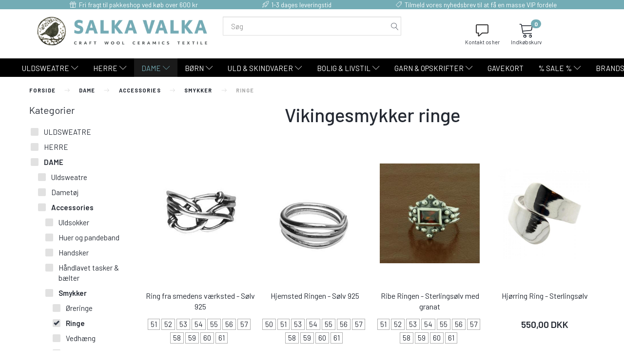

--- FILE ---
content_type: text/html; charset=UTF-8
request_url: https://salkavalka.dk/ringe-533/
body_size: 33009
content:
<!doctype html>
<html class="no-js  "
	lang="da"
>
<head>
				<title>Vikingesmykker Ringe | Køb Autentiske Vikinge Smykker Ringe</title>
		<meta charset="utf-8">
		<meta http-equiv="X-UA-Compatible" content="IE=edge">
				<meta name="description" content="Udforsk SalkaValkas håndplukkede sortiment af vikingesmykker ringe, hvor hver ring er inspireret af vikingetiden og dens kunsthåndværk.">
				<meta name="keywords" content="">
		<meta name="viewport" content="width=device-width, initial-scale=1">
						<link rel="alternate" hreflang="x-default" href="https://salkavalka.dk/ringe-533/">
			<link rel="alternate" hreflang="da-dk" href="https://salkavalka.dk/ringe-533/">
		<link rel="apple-touch-icon" href="/apple-touch-icon.png?v=269674918">
	<link rel="icon" href="/favicon.ico?v=1505298497">

			<noscript>
	<style>
		.mm-inner .dropup,
		.mm-inner .dropdown {
			position: relative !important;
		}

		.dropdown:hover > .dropdown-menu {
			display: block !important;
			visibility: visible !important;
			opacity: 1;
		}

		.image.loading {
			opacity: 1;
		}

		.search-popup:hover .search {
			display: block;
		}
	</style>
</noscript>

<link rel="stylesheet" href="/build/frontend-theme/480.04a0f6ae.css"><link rel="stylesheet" href="/build/frontend-theme/theme.52ba8d7a.css">
	
			<script id="obbIePolyfills">

	/**
	 * Object.assign() for IE11
	 * https://developer.mozilla.org/en-US/docs/Web/JavaScript/Reference/Global_Objects/Object/assign#Polyfill
	 */
	if (typeof Object.assign !== 'function') {

		Object.defineProperty(Object, 'assign', {

			value: function assign(target, varArgs) {

				// TypeError if undefined or null
				if (target == null) {
					throw new TypeError('Cannot convert undefined or null to object');
				}

				var to = Object(target);

				for (var index = 1; index < arguments.length; index++) {

					var nextSource = arguments[index];

					if (nextSource != null) {

						for (var nextKey in nextSource) {

							// Avoid bugs when hasOwnProperty is shadowed
							if (Object.prototype.hasOwnProperty.call(nextSource, nextKey)) {
								to[nextKey] = nextSource[nextKey];
							}
						}
					}
				}

				return to;
			},

			writable: true,
			configurable: true
		});
	}

</script>
<script id="obbJqueryShim">

		!function(){var n=[],t=function(t){n.push(t)},o={ready:function(n){t(n)}};window.jQuery=window.$=function(n){return"function"==typeof n&&t(n),o},document.addEventListener("obbReady",function(){for(var t=n.shift();t;)t(),t=n.shift()})}();

	
</script>

<script id="obbInit">

	document.documentElement.className += (self === top) ? ' not-in-iframe' : ' in-iframe';

	window.obb = {

		DEVMODE: false,

		components: {},

		constants: {
			IS_IN_IFRAME: (self !== top),
		},

		data: {
			possibleDiscountUrl: '/discount/check-product',
			possibleWishlistUrl: '/wishlist/check',
			buildSliderUrl: '/slider',
		},

		fn: {},

		jsServerLoggerEnabled: false,
	};

</script>
<script id="obbConstants">

	/** @lends obbConstants */
	obb.constants = {
		HOST: 'https://salkavalka.dk',

		// Environment
		IS_PROD_MODE: true,
		IS_DEV_MODE: false,
		IS_TEST_MODE: false,
		IS_TEST_RUNNING: document.documentElement.hasAttribute('webdriver'),

		// Browser detection
		// https://stackoverflow.com/a/23522755/1949503
		IS_BROWSER_SAFARI: /^((?!chrome|android).)*safari/i.test(navigator.userAgent),

		// Current currency
		CURRENCY: 'DKK',
		// Current currency
		CURRENCY_OPT: {
			'left': '',
			'right': ' DKK',
			'thousand': '.',
			'decimal': ',',
		},

		LOCALES: [{"code":"da","locale":"da_dk"}],

		// Common data attributes
		LAZY_LOAD_BOOL_ATTR: 'data-lazy-load',

		// Current language's localization id
		LOCALE_ID: 'da',

		// Shopping cart
		SHOPPINGCART_POPUP_STATUS: false,
		BROWSER_LANGUAGE_DETECTION_ENABLE: false,
		CART_COOKIE_GUEST_ID: '_gpp_gcid',
		CART_COOKIE_POPUP_FLAG: '_gpp_sc_popup',
		CART_IMAGE_WIDTH: '100',
		CART_IMAGE_HEIGHT: '100',

		COOKIE_FE_LIST_VIEW: '_gpp_shop_clw',
		COOKIE_FE_USER: '_gpp_y',
		COOKIE_FE_PURCHASE_SESSION: '_gpp_purchase_session',
		COOKIE_FE_TRACKING: '_gpp_tupv',
		COOKIE_FE_AGE: '_gpp_age',
		COOKIE_FE_LANGUAGE: '_gpp_shop_language',

		// Category page
		PRODUCT_LISTING_LAYOUT: 'grid',

		// Category filters
		FILTER_ANIMATION_DURATION: 400,
		FILTER_UPDATE_NUMBER_OF_PRODUCTS_DELAY: 400,
		FILTER_APPLY_DELAY: 2000,
		FILTER_PARAMS_WITH_MULTIPLE_VALUES_REGEXP: '^(av-\\d+|br|cat|stock|g-\\d+)$',

		// Viewport breakpoint widths
		viewport: {
			XP_MAX: 479,
			XS_MIN: 480,
			XS_MAX: 799,
			SM_MIN: 800,
			SM_MAX: 991,
			MD_MIN: 992,
			MD_MAX: 1199,
			LG_MIN: 1200,

			WIDTH_PARAM_IN_REQUEST: 'viewport_width',
			XP: 'xp',
			XS: 'xs',
			SM: 'sm',
			MD: 'md',
			LG: 'lg',
		},

		IS_SEARCH_AUTOCOMPLETE_ENABLED: true
	};

</script>

<script id="obbCookies">
	(function() {

		var obb = window.obb;

		obb.fn.setCookie = function setCookie(cname, cvalue, exdays) {
			var d = new Date();
			d.setTime(d.getTime() + (exdays * 24 * 60 * 60 * 1000));
			var expires = "expires=" + d.toUTCString();
			document.cookie = cname + "=" + cvalue + "; " + expires;
		};

		obb.fn.getCookie = function getCookie(cname) {
			var name = cname + "=";
			var ca = document.cookie.split(';');
			for (var i = 0; i < ca.length; i++) {
				var c = ca[i];
				while (c.charAt(0) == ' ') {
					c = c.substring(1);
				}
				if (c.indexOf(name) == 0) {
					return c.substring(name.length, c.length);
				}
			}
			return false;
		};

		
	})();
</script>

<script id="obbTranslations">

	/** @lends obbTranslations */
	obb.translations = {

		categories: "Kategorier",
		brands: "M\u00e6rker",
		products: "Produkter",
		pages: "Information",

		confirm: "Bekr\u00e6ft",
		confirmDelete: "Er du sikker p\u00e5 at du vil slette dette?",
		confirmDeleteWishlist: "Er du sikker p\u00e5 at du vil slette denne \u00f8nskeliste, med alt indhold?",

		add: "Tilf\u00f8j",
		moreWithEllipsis: "L\u00e6s mere...",

		foundProduct: "Fundet %s produkter",
		foundProducts: "%s produkter fundet",
		notAvailable: "Ikke tilg\u00e6ngelig",
		notFound: "Ikke fundet",
		pleaseChooseVariant: "V\u00e6lg venligst en variant",
		pleaseChooseAttribute: "V\u00e6lg venligst %s",
		pleaseChooseAttributes: "V\u00e6lg venligst %s og %s",

		viewAll: "Vis alle",
		viewAllFrom: "Se alle fra",
		quantityStep: "Denne vare s\u00e6lges kun i antal\/kolli af %s",
		quantityMinimum: "Minimum k\u00f8b af denne vare er %s",
		quantityMaximum: "Maks %s stk. kan k\u00f8bes af denne vare",

		notifications: {

			fillRequiredFields: "Ikke alle obligatoriske felter er udfyldt",
		},
		notAllProductAvaliableInSet: "Desv\u00e6rre er alle produkter i dette s\u00e6t ikke tilg\u00e6ngelige. V\u00e6lg en venligst en anden variant, eller fjern produkter som ikke er tilg\u00e6ngelige.",
		wasCopiedToClipboard: "Text was copied to clipboard",
	};

</script>


	
	<link rel="icon" href="/favicon.ico"><script>
window.dataLayer = window.dataLayer || [];
function gtag() { dataLayer.push(arguments); }

gtag('consent', 'default', {
    'ad_storage': 'denied',
    'ad_user_data': 'denied',
    'ad_personalization': 'denied',
    'analytics_storage': 'denied',
    'wait_for_update': 500
});

gtag('set', 'ads_data_redaction', true);
gtag('set', 'url_passthrough', true);
</script>

<script id="CookieConsent" src="https://policy.app.cookieinformation.com/uc.js"
    data-culture="DA" data-gcm-version="2.0" type="text/javascript"></script>
	
<script async src="https://www.googletagmanager.com/gtag/js?id=G-7PYLPHRF26"></script>
<script id="OBBGoogleAnalytics4">
	window.dataLayer = window.dataLayer || [];

	function gtag() {
		dataLayer.push(arguments);
	}

	gtag('js', new Date());

	gtag('config', 'G-7PYLPHRF26', {
		'anonymize_ip': false
		 });





</script>
<meta name="verify-v1" content="euABmTJHidJ5C63ZwrgmG3EEFVXc6b9PLgU11n5UfPY=" /><script>
var current = 0,
    slides = document.getElementsByClassName("mobile-text-slider");

    setInterval(function() {
      for (var i = 0; i < slides.length; i++) {
        slides[i].style.opacity = 0;
      }
      current = (current != slides.length - 1) ? current + 1 : 0;
      slides[current].style.opacity = 1;
    }, 5000);
</script><!-- Facebook Pixel Code -->
<script>
	if (!fbEventId) {
		var fbEventId = Date.now() + Math.random();
	}

	!function(f,b,e,v,n,t,s)
	{if(f.fbq)return;n=f.fbq=function(){n.callMethod?
		n.callMethod.apply(n,arguments):n.queue.push(arguments)};
		if(!f._fbq)f._fbq=n;n.push=n;n.loaded=!0;n.version='2.0';
		n.queue=[];t=b.createElement(e);t.async=!0;
		t.src=v;s=b.getElementsByTagName(e)[0];
		s.parentNode.insertBefore(t,s)}(window, document,'script',
		'https://connect.facebook.net/en_US/fbevents.js');
	fbq('init', '505351204163554');
		$(function () {
		fbq('track', 'PageView');
		$(document).on('obbAjaxLoadFirstTarget.cart', function (event, params) {
			if (!params.success || !params.eventTrackingData) {
				return;
			}
			const products = params.eventTrackingData.products ? params.eventTrackingData.products : [];
			let addProductData = [];
			let productDataValue = 0;
			let productType = 'product';
			let productIds = [];
			products.forEach(function (product) {
				const quantity = fetchQuantityFromParameters(params.additionalParameters);
				if(product.articleId) {
					productType = 'product_group';
				}
				productDataValue += product.value * quantity;
				addProductData.push({
					id: product.productId,
					quantity: quantity ? quantity : 1
				});
				productIds.push(product.productId);
			});
			if (params.eventName === 'cart.add') {
				fbq('track', 'AddToCart', {
					value: productDataValue,
					currency: 'DKK',
					contents: addProductData,
					content_ids: productIds,
					content_type: productType,
					product_catalog_id: '505351204163554',
				}, {eventID: getArticleLines()});
			}
		});
	});
	function fetchQuantityFromParameters(queryString) {
		const splitedParams = queryString.split("&");
		for (let i = 0; i < splitedParams.length; i++) {
			if (~splitedParams[i].indexOf('quantity')) {
				return splitedParams[i].match(/=(\d+)/)[1];
			}
		}
		return null;
	}

	function getArticleLines() {
		let exists = [];
		let cartLineQty = '';

		$('.cart-item-quantity').filter(function () {
			const cartLineId = this.name.replace(/\D/g, '');
			if (!_.includes(exists, cartLineId)) {
				exists.push(cartLineId);
				cartLineQty += cartLineId + this.value;
			}
		});
		return cartLineQty;
	}
</script>
<noscript><img height="1" width="1" style="display:none"
               src="https://www.facebook.com/tr?id=505351204163554&ev=PageView&noscript=1"
	/></noscript>
<!-- End Facebook Pixel Code -->
</head>

<body class="		page-category cid533 		has-products
		
	 ">
	

	<div id="page-wrapper" class="page-wrapper">

		<section id="page-inner" class="page-inner">

			<header id="header" class="site-header">
									
<div class="mobile-topbar hidden-sm hidden-md hidden-lg topbar">
    <p class="mobile-text-slider"><span class="lnr lnr-gift"></span><span>Fri fragt til pakkeshop ved køb over 600 kr</span></p>
    <p class="mobile-text-slider"><span class="lnr lnr-rocket"></span><span>1-3 dages leveringstid</span></p>
    <p class="mobile-text-slider"><span class="lnr lnr-tag"></span><span>Tilmeld vores nyhedsbrev til at få en masse VIP fordele</span></p>
</div>


<div
	class="navbar-default navbar-mobile visible-xp-block visible-xs-block "
	hook="mobileNavbar"
	role="tabpanel"
>
	<div class="container">

		<div class="clearfix">
			
<div
	class="sidebar-toggle-wrap visible-xp-block visible-xs-block pull-left"
>
	<button
		class="btn btn-default sidebar-toggle sidebar-toggle-general"
		data-hook="toggleMobileMenu"
	>
		<i class="icon-bars">
			<span class="sr-only">Skifte navigation</span>
			<span class="icon-bar"></span>
			<span class="icon-bar"></span>
			<span class="icon-bar"></span>
		</i>
		<span>Menu</span>
	</button>
</div>

			<ul class="nav navbar-nav nav-pills navbar-mobile-tabs pull-right">

				<li role="presentation">
					<a
						class="toggle-tab-search"
						hook="mobileNavbar-toggleSearch"
						href="#navbarMobileSearch"
						data-toggle="pill"
						role="tabs"
					>
						<i class="glyphicon glyphicon-search"></i>
					</a>
				</li>

				<li role="presentation">
											<a
							class="login"
							hook="mobileNavbar-loginButton"
							href="/user/"
							data-toggle="modal"
							data-target="#login-modal"
						>
							<i class="glyphicon glyphicon-user"></i>
						</a>
									</li>

									<li role="presentation">
						<a
							class="toggle-tab-minicart "
							hook="mobileNavbar-toggleMinicart"
							href="#navbarMobileMinicart"
							data-toggle="pill"
							role="tabs"
						>
							<i class="glyphicon glyphicon-shopping-cart"></i>
							<span class="count badge"></span>
						</a>
					</li>
				
			</ul>
		</div>

		<div class="tab-content">
			<div
				class="tab-pane fade page-content tab-search"
				id="navbarMobileSearch"
				hook="mobileNavbar-search"
				role="tabpanel"
			>
				
<form method="GET"
	  action="/search/"
	  class="dropdown search "
	  data-target="modal"
	  
>
			
	<input
		id="search-input-desktop"
		type="search"
		class="form-control search-autocomplete"
		name="q"
		maxlength="255"
		placeholder="Søg"
		value=""
		data-request-url="/search/suggestion/"
		aria-haspopup="true"
		aria-expanded="false"
			>
		<button class="btn" type="submit" aria-label="Søg">
			<i class="glyphicon glyphicon-search"></i>
		</button>
		<div class="dropdown-menu w-100 search-output-container">
			<div class="suggestions d-none">
				<b>Forslag: </b>
				<div class="suggestion-terms"></div>
			</div>
			<div class="main">
				<div class="search-content empty" data-section="products" id="search-results-products">
					<ul class="mt-2 custom search-list"></ul>
					<p class="search-suggestion-empty">Ingen resultater fundet</p>
					<button name="view" type="submit" class="btn btn-link">
						Vis alle resultater <span>(0)</span>
					</button>
				</div>
			</div>
		</div>
				<style>
			form.search .dropdown-menu li .image {
				max-width: 200px;
			}
		</style>

	</form>
			</div>
			<div
				class="tab-pane fade page-content tab-userbar"
				id="navbarMobileUserbar"
				hook="mobileNavbar-userMenu"
				role="tabpanel"
			>
				<ul class="nav navbar-nav">
					

					<li>
			<a class="login login-link"
   href="/user/"
   title="Login"
   data-toggle="modal"
   data-target="#login-modal"
	>
	<i class="glyphicon glyphicon-user"></i>
	<span class="title">
		Log ind
	</span>
</a>
		</li>
	
				</ul>
			</div>
							<div
					class="tab-pane fade page-content tab-minicart"
					id="navbarMobileMinicart"
					hook="mobileNavbar-minicart"
					role="tabpanel"
				>
					

	<div class="cart cart-wide panel panel-default  "
		
	>
		<div class="panel-heading">
			Indkøbskurv
		</div>

		<div class="panel-body"
			 data-reload-name="cart"
			 data-reload-url="/cart/show/cartbody_minified/wide"
		>
			

	<div class="inner empty">
		<span class="empty-cart-message">
			Din indkøbskurv er tom!
		</span>
	</div>




			
	<div class="cards ">
					<img src="https://salkavalka.dk/media/cache/small_cards/images/certificates/dankort.gif" alt="paymentlogo">
					<img src="https://salkavalka.dk/media/cache/small_cards/images/certificates/maestro.gif" alt="paymentlogo">
					<img src="https://salkavalka.dk/media/cache/small_cards/images/certificates/mastercard.gif" alt="paymentlogo">
					<img src="https://salkavalka.dk/media/cache/small_cards/images/certificates/visa.gif" alt="paymentlogo">
			</div>
		</div>

		<div class="panel-footer">

			<form action="/checkout">
				<button type="submit" class="btn btn-primary btn-block">
					Til kassen
				</button>
			</form>

			<form action="/cart/">
				<button type="submit" class="btn btn-default btn-block">
					Se indkøbskurv
				</button>
			</form>
		</div>

	</div>
				</div>
					</div>

	</div>
</div>														<nav class="navbar navbar-inverse topbar"> 		<div class="container"> 			<div class="collapse navbar-collapse"> 				 				 				  			<div class="custom-html navbar-nav">



<div><span class="lnr lnr-gift"></span><span>Fri fragt til pakkeshop ved køb over 600 kr</span></div>
<div><span class="lnr lnr-rocket"></span><span>1-3 dages leveringstid</span></div>
<div><span class="lnr lnr-tag"></span><span>Tilmeld vores nyhedsbrev til at få en masse VIP fordele</span></div>
</div></div> 		</div> 	</nav><div class="container main-header-container"> 		<div class="row text-center"> 			<div class="col-md-8"> 				
<div
	class="logo text-center logo-kind-image"
	
	id="logo"
>
	<a
			aria-label="SalkaValka"
			href="/"
			data-store-name="SalkaValka"
		><img
					class="logo-image"
					src="https://salkavalka.dk/media/cache/logo_thumb_auto_resize/images/1.webside-logo-stor.png?"
					alt="SalkaValka"
				></a></div>
  			</div> 			<div class="col-md-8"> 				 				 			
<form method="GET"
	  action="/search/"
	  class="dropdown search hidden-xp hidden-xs"
	  data-target="modal"
	  
>
			
	<input
		id="search-input-desktop"
		type="search"
		class="form-control search-autocomplete"
		name="q"
		maxlength="255"
		placeholder="Søg"
		value=""
		data-request-url="/search/suggestion/"
		aria-haspopup="true"
		aria-expanded="false"
			>
		<button class="btn" type="submit" aria-label="Søg">
			<i class="glyphicon glyphicon-search"></i>
		</button>
		<div class="dropdown-menu w-100 search-output-container">
			<div class="suggestions d-none">
				<b>Forslag: </b>
				<div class="suggestion-terms"></div>
			</div>
			<div class="main">
				<div class="search-content empty" data-section="products" id="search-results-products">
					<ul class="mt-2 custom search-list"></ul>
					<p class="search-suggestion-empty">Ingen resultater fundet</p>
					<button name="view" type="submit" class="btn btn-link">
						Vis alle resultater <span>(0)</span>
					</button>
				</div>
			</div>
		</div>
				<style>
			form.search .dropdown-menu li .image {
				max-width: 200px;
			}
		</style>

	</form>
 </div> 			<div class="col-md-8">

  				<nav class="navbar icons-navbar sticky-bar sticky-bar-mobile text-center"> 					



					<ul class="categories-dropdown nav hidden-lg hidden-md navbar-nav">
			<li class="dropdown">
				<a
					href="#"
					class="dropdown-toggle"
					data-toggle="dropdown"
									>
					<span class="title">Kategorier</span>
					<span class="caret"></span>
				</a>
				<ul class="dropdown-menu">
										<li class="list-item-categories scroller">
						<ul class="list-categories">
																			
		
								
	<li class="cid109 level1 has-children"
			>
		<a class=""
		   href="/uldsweatre-109/"
					>
			
			<span class="col-title">
				<span class="title">ULDSWEATRE</span>

				
				</span>
		</a>

											
								<ul class="">
				
																			
		
								
	<li class="cid134 level2 has-children"
			>
		<a class=""
		   href="/herre-134/"
					>
			
			<span class="col-title">
				<span class="title">Herre</span>

				
				</span>
		</a>

											
								<ul class="">
				
																			
		
			
	<li class="cid609 level3"
			>
		<a class=""
		   href="/lammeuld-sweaters-609/"
					>
			
			<span class="col-title">
				<span class="title">Lammeuld sweaters</span>

				
				</span>
		</a>

						
			</li>

															
		
			
	<li class="cid610 level3"
			>
		<a class=""
		   href="/skosk-sweater-610/"
					>
			
			<span class="col-title">
				<span class="title">Skosk sweater</span>

				
				</span>
		</a>

						
			</li>

															
		
			
	<li class="cid611 level3"
			>
		<a class=""
		   href="/merino-sweaters-611/"
					>
			
			<span class="col-title">
				<span class="title">Merino sweaters</span>

				
				</span>
		</a>

						
			</li>

															
		
			
	<li class="cid614 level3"
			>
		<a class=""
		   href="/irsk-aran-sweater-614/"
					>
			
			<span class="col-title">
				<span class="title">Irsk Aran sweater</span>

				
				</span>
		</a>

						
			</li>

															
		
			
	<li class="cid615 level3"
			>
		<a class=""
		   href="/windstopper-615/"
					>
			
			<span class="col-title">
				<span class="title">Windstopper</span>

				
				</span>
		</a>

						
			</li>

															
		
			
	<li class="cid612 level3"
			>
		<a class=""
		   href="/soemandstroejer-612/"
					>
			
			<span class="col-title">
				<span class="title">Sømandstrøjer</span>

				
				</span>
		</a>

						
			</li>

															
		
			
	<li class="cid785 level3"
			>
		<a class=""
		   href="/cardigan-785/"
					>
			
			<span class="col-title">
				<span class="title">Cardigan</span>

				
				</span>
		</a>

						
			</li>

															
		
			
	<li class="cid786 level3"
			>
		<a class=""
		   href="/uldveste-786/"
					>
			
			<span class="col-title">
				<span class="title">Uldveste</span>

				
				</span>
		</a>

						
			</li>

															
		
			
	<li class="cid697 level3"
			>
		<a class=""
		   href="/alle-sweaters-697/"
					>
			
			<span class="col-title">
				<span class="title">Alle sweaters</span>

				
				</span>
		</a>

						
			</li>

												</ul>
			</li>

															
		
								
	<li class="cid135 level2 has-children"
			>
		<a class=""
		   href="/dame-135/"
					>
			
			<span class="col-title">
				<span class="title">Dame</span>

				
				</span>
		</a>

											
								<ul class="">
				
																			
		
			
	<li class="cid514 level3"
			>
		<a class=""
		   href="/tyk-lammeuld-strik-514/"
					>
			
			<span class="col-title">
				<span class="title">Tyk lammeuld strik</span>

				
				</span>
		</a>

						
			</li>

															
		
			
	<li class="cid512 level3"
			>
		<a class=""
		   href="/bloed-merino-virgin-uld-strik-512/"
					>
			
			<span class="col-title">
				<span class="title">Blød Merino / virgin uld strik</span>

				
				</span>
		</a>

						
			</li>

															
		
			
	<li class="cid511 level3"
			>
		<a class=""
		   href="/alpaca-uld-strik-511/"
					>
			
			<span class="col-title">
				<span class="title">Alpaca uld strik</span>

				
				</span>
		</a>

						
			</li>

															
		
			
	<li class="cid513 level3"
			>
		<a class=""
		   href="/kashmir-strik-513/"
					>
			
			<span class="col-title">
				<span class="title">Kashmir strik</span>

				
				</span>
		</a>

						
			</li>

															
		
			
	<li class="cid510 level3"
			>
		<a class=""
		   href="/poncho-vest-510/"
					>
			
			<span class="col-title">
				<span class="title">Poncho &amp; vest</span>

				
				</span>
		</a>

						
			</li>

															
		
			
	<li class="cid616 level3"
			>
		<a class=""
		   href="/windstopper-616/"
					>
			
			<span class="col-title">
				<span class="title">Windstopper</span>

				
				</span>
		</a>

						
			</li>

												</ul>
			</li>

															
		
			
	<li class="cid137 level2"
			>
		<a class=""
		   href="/boern-137/"
					>
			
			<span class="col-title">
				<span class="title">Børn</span>

				
				</span>
		</a>

						
			</li>

															
		
			
	<li class="cid569 level2"
			>
		<a class=""
		   href="/uldundertoej-569/"
					>
			
			<span class="col-title">
				<span class="title">Uldundertøj</span>

				
				</span>
		</a>

						
			</li>

												</ul>
			</li>

																			
		
								
	<li class="cid638 level1 has-children"
			>
		<a class=""
		   href="/herre-638/"
					>
			
			<span class="col-title">
				<span class="title">HERRE</span>

				
				</span>
		</a>

											
								<ul class="">
				
																			
		
								
	<li class="cid666 level2 has-children"
			>
		<a class=""
		   href="/uldsweatre-666/"
					>
			
			<span class="col-title">
				<span class="title">Uldsweatre</span>

				
				</span>
		</a>

											
								<ul class="">
				
																			
		
			
	<li class="cid690 level3"
			>
		<a class=""
		   href="/lammeuld-sweater-690/"
					>
			
			<span class="col-title">
				<span class="title">Lammeuld sweater</span>

				
				</span>
		</a>

						
			</li>

															
		
			
	<li class="cid578 level3"
			>
		<a class=""
		   href="/soemandstroejer-578/"
					>
			
			<span class="col-title">
				<span class="title">Sømandstrøjer</span>

				
				</span>
		</a>

						
			</li>

															
		
			
	<li class="cid691 level3"
			>
		<a class=""
		   href="/bloed-merino-sweater-691/"
					>
			
			<span class="col-title">
				<span class="title">Blød merino sweater</span>

				
				</span>
		</a>

						
			</li>

															
		
			
	<li class="cid692 level3"
			>
		<a class=""
		   href="/irsk-aran-sweater-692/"
					>
			
			<span class="col-title">
				<span class="title">Irsk Aran sweater</span>

				
				</span>
		</a>

						
			</li>

															
		
			
	<li class="cid694 level3"
			>
		<a class=""
		   href="/windstopper-694/"
					>
			
			<span class="col-title">
				<span class="title">Windstopper</span>

				
				</span>
		</a>

						
			</li>

															
		
			
	<li class="cid787 level3"
			>
		<a class=""
		   href="/cardigans-787/"
					>
			
			<span class="col-title">
				<span class="title">Cardigans</span>

				
				</span>
		</a>

						
			</li>

															
		
			
	<li class="cid784 level3"
			>
		<a class=""
		   href="/vest-784/"
					>
			
			<span class="col-title">
				<span class="title">Vest</span>

				
				</span>
		</a>

						
			</li>

															
		
			
	<li class="cid696 level3"
			>
		<a class=""
		   href="/alle-sweaters-696/"
					>
			
			<span class="col-title">
				<span class="title">Alle sweaters</span>

				
				</span>
		</a>

						
			</li>

												</ul>
			</li>

															
		
								
	<li class="cid667 level2 has-children"
			>
		<a class=""
		   href="/uldsokker-667/"
					>
			
			<span class="col-title">
				<span class="title">Uldsokker</span>

				
				</span>
		</a>

											
								<ul class="">
				
																			
		
			
	<li class="cid698 level3"
			>
		<a class=""
		   href="/tykke-uldsokker-698/"
					>
			
			<span class="col-title">
				<span class="title">Tykke uldsokker</span>

				
				</span>
		</a>

						
			</li>

															
		
			
	<li class="cid699 level3"
			>
		<a class=""
		   href="/tynde-uldsokker-699/"
					>
			
			<span class="col-title">
				<span class="title">Tynde uldsokker</span>

				
				</span>
		</a>

						
			</li>

															
		
			
	<li class="cid700 level3"
			>
		<a class=""
		   href="/alle-uldsokker-700/"
					>
			
			<span class="col-title">
				<span class="title">Alle uldsokker</span>

				
				</span>
		</a>

						
			</li>

												</ul>
			</li>

															
		
			
	<li class="cid715 level2"
			>
		<a class=""
		   href="/uldundertoej-715/"
					>
			
			<span class="col-title">
				<span class="title">Uldundertøj</span>

				
				</span>
		</a>

						
			</li>

															
		
			
	<li class="cid668 level2"
			>
		<a class=""
		   href="/glerups-hjemmesko-668/"
					>
			
			<span class="col-title">
				<span class="title">Glerups hjemmesko</span>

				
				</span>
		</a>

						
			</li>

															
		
			
	<li class="cid670 level2"
			>
		<a class=""
		   href="/huer-670/"
					>
			
			<span class="col-title">
				<span class="title">Huer</span>

				
				</span>
		</a>

						
			</li>

															
		
			
	<li class="cid669 level2"
			>
		<a class=""
		   href="/handsker-og-luffer-669/"
					>
			
			<span class="col-title">
				<span class="title">Handsker og luffer</span>

				
				</span>
		</a>

						
			</li>

															
		
			
	<li class="cid671 level2"
			>
		<a class=""
		   href="/sixpence-kasket-671/"
					>
			
			<span class="col-title">
				<span class="title">Sixpence/Kasket</span>

				
				</span>
		</a>

						
			</li>

															
		
			
	<li class="cid673 level2"
			>
		<a class=""
		   href="/skjorter-673/"
					>
			
			<span class="col-title">
				<span class="title">Skjorter</span>

				
				</span>
		</a>

						
			</li>

															
		
			
	<li class="cid672 level2"
			>
		<a class=""
		   href="/toerklaeder-672/"
					>
			
			<span class="col-title">
				<span class="title">Tørklæder</span>

				
				</span>
		</a>

						
			</li>

															
		
			
	<li class="cid674 level2"
			>
		<a class=""
		   href="/outdoor-674/"
					>
			
			<span class="col-title">
				<span class="title">Outdoor</span>

				
				</span>
		</a>

						
			</li>

												</ul>
			</li>

																			
		
								
	<li class="cid517 level1 parent has-children"
			>
		<a class=""
		   href="/dame-517/"
					>
			
			<span class="col-title">
				<span class="title">DAME</span>

				
				</span>
		</a>

											
								<ul class="">
				
																			
		
								
	<li class="cid665 level2 has-children"
			>
		<a class=""
		   href="/uldsweatre-665/"
					>
			
			<span class="col-title">
				<span class="title">Uldsweatre</span>

				
				</span>
		</a>

											
								<ul class="">
				
																			
		
			
	<li class="cid773 level3"
			>
		<a class=""
		   href="/tyk-uldstrik-773/"
					>
			
			<span class="col-title">
				<span class="title">Tyk uldstrik</span>

				
				</span>
		</a>

						
			</li>

															
		
			
	<li class="cid701 level3"
			>
		<a class=""
		   href="/bloed-merino-virgin-uld-strik-701/"
					>
			
			<span class="col-title">
				<span class="title">Blød Merino / virgin uld strik</span>

				
				</span>
		</a>

						
			</li>

															
		
			
	<li class="cid640 level3"
			>
		<a class=""
		   href="/alpaca-uld-strik-640/"
					>
			
			<span class="col-title">
				<span class="title">Alpaca uld strik</span>

				
				</span>
		</a>

						
			</li>

															
		
			
	<li class="cid704 level3"
			>
		<a class=""
		   href="/kashmir-strik-704/"
					>
			
			<span class="col-title">
				<span class="title">Kashmir strik</span>

				
				</span>
		</a>

						
			</li>

															
		
			
	<li class="cid702 level3"
			>
		<a class=""
		   href="/poncho-vest-702/"
					>
			
			<span class="col-title">
				<span class="title">Poncho &amp; vest</span>

				
				</span>
		</a>

						
			</li>

															
		
			
	<li class="cid703 level3"
			>
		<a class=""
		   href="/windstopper-703/"
					>
			
			<span class="col-title">
				<span class="title">Windstopper</span>

				
				</span>
		</a>

						
			</li>

												</ul>
			</li>

															
		
								
	<li class="cid600 level2 has-children"
			>
		<a class=""
		   href="/dametoej-600/"
					>
			
			<span class="col-title">
				<span class="title">Dametøj</span>

				
				</span>
		</a>

											
								<ul class="">
				
																			
		
			
	<li class="cid731 level3"
			>
		<a class=""
		   href="/overdele-731/"
					>
			
			<span class="col-title">
				<span class="title">Overdele</span>

				
				</span>
		</a>

						
			</li>

															
		
			
	<li class="cid732 level3"
			>
		<a class=""
		   href="/nederdel-732/"
					>
			
			<span class="col-title">
				<span class="title">Nederdel</span>

				
				</span>
		</a>

						
			</li>

															
		
			
	<li class="cid734 level3"
			>
		<a class=""
		   href="/kjoler-734/"
					>
			
			<span class="col-title">
				<span class="title">Kjoler</span>

				
				</span>
		</a>

						
			</li>

												</ul>
			</li>

															
		
								
	<li class="cid721 level2 parent has-children"
			>
		<a class=""
		   href="/accessories-721/"
					>
			
			<span class="col-title">
				<span class="title">Accessories</span>

				
				</span>
		</a>

											
								<ul class="">
				
																			
		
			
	<li class="cid636 level3"
			>
		<a class=""
		   href="/uldsokker-636/"
					>
			
			<span class="col-title">
				<span class="title">Uldsokker</span>

				
				</span>
		</a>

						
			</li>

															
		
			
	<li class="cid655 level3"
			>
		<a class=""
		   href="/huer-og-pandeband-655/"
					>
			
			<span class="col-title">
				<span class="title">Huer og pandeband</span>

				
				</span>
		</a>

						
			</li>

															
		
			
	<li class="cid647 level3"
			>
		<a class=""
		   href="/handsker-647/"
					>
			
			<span class="col-title">
				<span class="title">Handsker</span>

				
				</span>
		</a>

						
			</li>

															
		
			
	<li class="cid564 level3"
			>
		<a class=""
		   href="/haandlavet-tasker-baelter-564/"
					>
			
			<span class="col-title">
				<span class="title">Håndlavet tasker &amp; bælter</span>

				
				</span>
		</a>

						
			</li>

															
		
			
	<li class="cid520 level3 parent"
			>
		<a class=""
		   href="/smykker-520/"
					>
			
			<span class="col-title">
				<span class="title">Smykker</span>

				
				</span>
		</a>

						
			</li>

															
		
			
	<li class="cid648 level3"
			>
		<a class=""
		   href="/pulsvarmer-648/"
					>
			
			<span class="col-title">
				<span class="title">Pulsvarmer</span>

				
				</span>
		</a>

						
			</li>

															
		
			
	<li class="cid519 level3"
			>
		<a class=""
		   href="/tasker-519/"
					>
			
			<span class="col-title">
				<span class="title">Tasker</span>

				
				</span>
		</a>

						
			</li>

															
		
			
	<li class="cid521 level3"
			>
		<a class=""
		   href="/toerklaeder-521/"
					>
			
			<span class="col-title">
				<span class="title">Tørklæder</span>

				
				</span>
		</a>

						
			</li>

												</ul>
			</li>

															
		
			
	<li class="cid641 level2"
			>
		<a class=""
		   href="/poncho-vest-641/"
					>
			
			<span class="col-title">
				<span class="title">Poncho &amp; vest</span>

				
				</span>
		</a>

						
			</li>

															
		
			
	<li class="cid643 level2"
			>
		<a class=""
		   href="/uldundertoej-643/"
					>
			
			<span class="col-title">
				<span class="title">Uldundertøj</span>

				
				</span>
		</a>

						
			</li>

															
		
			
	<li class="cid642 level2"
			>
		<a class=""
		   href="/windstopper-642/"
					>
			
			<span class="col-title">
				<span class="title">windstopper</span>

				
				</span>
		</a>

						
			</li>

												</ul>
			</li>

																			
		
								
	<li class="cid599 level1 has-children"
			>
		<a class=""
		   href="/boern-599/"
					>
			
			<span class="col-title">
				<span class="title">BØRN</span>

				
				</span>
		</a>

											
								<ul class="">
				
																			
		
								
	<li class="cid716 level2 has-children"
			>
		<a class=""
		   href="/alt-i-uld-til-boern-716/"
					>
			
			<span class="col-title">
				<span class="title">Alt i uld til børn</span>

				
				</span>
		</a>

											
								<ul class="">
				
																			
		
			
	<li class="cid726 level3"
			>
		<a class=""
		   href="/huer-handsker-og-sokker-726/"
					>
			
			<span class="col-title">
				<span class="title">Huer, handsker og sokker</span>

				
				</span>
		</a>

						
			</li>

															
		
			
	<li class="cid727 level3"
			>
		<a class=""
		   href="/sweaters-og-uldundertoej-727/"
					>
			
			<span class="col-title">
				<span class="title">Sweaters og uldundertøj</span>

				
				</span>
		</a>

						
			</li>

															
		
			
	<li class="cid729 level3"
			>
		<a class=""
		   href="/glerups-hjemmesko-729/"
					>
			
			<span class="col-title">
				<span class="title">Glerups hjemmesko</span>

				
				</span>
		</a>

						
			</li>

												</ul>
			</li>

															
		
			
	<li class="cid717 level2"
			>
		<a class=""
		   href="/legetoej-717/"
					>
			
			<span class="col-title">
				<span class="title">Legetøj</span>

				
				</span>
		</a>

						
			</li>

															
		
			
	<li class="cid604 level2"
			>
		<a class=""
		   href="/bamser-fra-steiff-604/"
					>
			
			<span class="col-title">
				<span class="title">Bamser fra Steiff</span>

				
				</span>
		</a>

						
			</li>

												</ul>
			</li>

																			
		
								
	<li class="cid159 level1 has-children"
			>
		<a class=""
		   href="/uld-skindvarer-159/"
					>
			
			<span class="col-title">
				<span class="title">ULD &amp;  SKINDVARER</span>

				
				</span>
		</a>

											
								<ul class="">
				
																			
		
								
	<li class="cid164 level2 has-children"
			>
		<a class=""
		   href="/uld-sokker-164/"
					>
			
			<span class="col-title">
				<span class="title">Uld sokker</span>

				
				</span>
		</a>

											
								<ul class="">
				
																			
		
			
	<li class="cid595 level3"
			>
		<a class=""
		   href="/tykke-uldsokker-595/"
					>
			
			<span class="col-title">
				<span class="title">Tykke Uldsokker</span>

				
				</span>
		</a>

						
			</li>

															
		
			
	<li class="cid597 level3"
			>
		<a class=""
		   href="/alpaka-uldsokker-597/"
					>
			
			<span class="col-title">
				<span class="title">Alpaka uldsokker</span>

				
				</span>
		</a>

						
			</li>

															
		
			
	<li class="cid598 level3"
			>
		<a class=""
		   href="/tynde-sokker-598/"
					>
			
			<span class="col-title">
				<span class="title">Tynde sokker</span>

				
				</span>
		</a>

						
			</li>

															
		
			
	<li class="cid596 level3"
			>
		<a class=""
		   href="/uldstroemper-boern-596/"
					>
			
			<span class="col-title">
				<span class="title">Uldstrømper børn</span>

				
				</span>
		</a>

						
			</li>

															
		
			
	<li class="cid823 level3"
			>
		<a class=""
		   href="/knaestroemper-823/"
					>
			
			<span class="col-title">
				<span class="title">Knæstrømper</span>

				
				</span>
		</a>

						
			</li>

												</ul>
			</li>

															
		
								
	<li class="cid180 level2 has-children"
			>
		<a class=""
		   href="/handsker-og-vanter-180/"
					>
			
			<span class="col-title">
				<span class="title">Handsker og vanter</span>

				
				</span>
		</a>

											
								<ul class="">
				
																			
		
			
	<li class="cid592 level3"
			>
		<a class=""
		   href="/skind-handsker-og-rhanders-592/"
					>
			
			<span class="col-title">
				<span class="title">Skind handsker og Rhanders</span>

				
				</span>
		</a>

						
			</li>

															
		
			
	<li class="cid593 level3"
			>
		<a class=""
		   href="/strik-handsker-vanter-593/"
					>
			
			<span class="col-title">
				<span class="title">Strik handsker &amp; vanter</span>

				
				</span>
		</a>

						
			</li>

															
		
			
	<li class="cid594 level3"
			>
		<a class=""
		   href="/haandleds-varmer-594/"
					>
			
			<span class="col-title">
				<span class="title">Håndleds varmer</span>

				
				</span>
		</a>

						
			</li>

															
		
			
	<li class="cid602 level3"
			>
		<a class=""
		   href="/handsker-herre-602/"
					>
			
			<span class="col-title">
				<span class="title">Handsker herre</span>

				
				</span>
		</a>

						
			</li>

												</ul>
			</li>

															
		
								
	<li class="cid834 level2 has-children"
			>
		<a class=""
		   href="/tasker-834/"
					>
			
			<span class="col-title">
				<span class="title">Tasker</span>

				
				</span>
		</a>

											
								<ul class="">
				
																			
		
			
	<li class="cid835 level3"
			>
		<a class=""
		   href="/mini-cross-over-835/"
					>
			
			<span class="col-title">
				<span class="title">Mini Cross-over</span>

				
				</span>
		</a>

						
			</li>

															
		
			
	<li class="cid836 level3"
			>
		<a class=""
		   href="/medium-cross-over-836/"
					>
			
			<span class="col-title">
				<span class="title">Medium Cross-over</span>

				
				</span>
		</a>

						
			</li>

															
		
			
	<li class="cid837 level3"
			>
		<a class=""
		   href="/large-cross-over-837/"
					>
			
			<span class="col-title">
				<span class="title">Large Cross-over</span>

				
				</span>
		</a>

						
			</li>

															
		
			
	<li class="cid839 level3"
			>
		<a class=""
		   href="/skuldertaske-839/"
					>
			
			<span class="col-title">
				<span class="title">Skuldertaske</span>

				
				</span>
		</a>

						
			</li>

															
		
			
	<li class="cid862 level3"
			>
		<a class=""
		   href="/inkoebsnet-oerskov-862/"
					>
			
			<span class="col-title">
				<span class="title">Inkøbsnet (Ørskov)</span>

				
				</span>
		</a>

						
			</li>

															
		
			
	<li class="cid838 level3"
			>
		<a class=""
		   href="/penalhus-838/"
					>
			
			<span class="col-title">
				<span class="title">Penalhus</span>

				
				</span>
		</a>

						
			</li>

															
		
			
	<li class="cid840 level3"
			>
		<a class=""
		   href="/noeglering-840/"
					>
			
			<span class="col-title">
				<span class="title">Nøglering</span>

				
				</span>
		</a>

						
			</li>

															
		
			
	<li class="cid842 level3"
			>
		<a class=""
		   href="/multi-pung-842/"
					>
			
			<span class="col-title">
				<span class="title">Multi pung</span>

				
				</span>
		</a>

						
			</li>

												</ul>
			</li>

															
		
			
	<li class="cid395 level2"
			>
		<a class=""
		   href="/glerups-hjemmesko-395/"
					>
			
			<span class="col-title">
				<span class="title">Glerups Hjemmesko</span>

				
				</span>
		</a>

						
			</li>

															
		
			
	<li class="cid162 level2"
			>
		<a class=""
		   href="/huer-pandebaand-162/"
					>
			
			<span class="col-title">
				<span class="title">Huer/ Pandebånd</span>

				
				</span>
		</a>

						
			</li>

															
		
			
	<li class="cid508 level2"
			>
		<a class=""
		   href="/mjm-sixpence-508/"
					>
			
			<span class="col-title">
				<span class="title">MJM Sixpence</span>

				
				</span>
		</a>

						
			</li>

															
		
			
	<li class="cid161 level2"
			>
		<a class=""
		   href="/sjaler-toerklaeder-161/"
					>
			
			<span class="col-title">
				<span class="title">Sjaler &amp; Tørklæder</span>

				
				</span>
		</a>

						
			</li>

															
		
			
	<li class="cid626 level2"
			>
		<a class=""
		   href="/lammeskind-626/"
					>
			
			<span class="col-title">
				<span class="title">Lammeskind</span>

				
				</span>
		</a>

						
			</li>

															
		
			
	<li class="cid627 level2"
			>
		<a class=""
		   href="/lammeskind-hynder-627/"
					>
			
			<span class="col-title">
				<span class="title">Lammeskind hynder</span>

				
				</span>
		</a>

						
			</li>

															
		
			
	<li class="cid163 level2"
			>
		<a class=""
		   href="/uldplaider-163/"
					>
			
			<span class="col-title">
				<span class="title">Uldplaider</span>

				
				</span>
		</a>

						
			</li>

												</ul>
			</li>

																			
		
								
	<li class="cid105 level1 has-children"
			>
		<a class=""
		   href="/bolig-livstil-105/"
					>
			
			<span class="col-title">
				<span class="title">BOLIG &amp; LIVSTIL</span>

				
				</span>
		</a>

											
								<ul class="">
				
																			
		
								
	<li class="cid156 level2 has-children"
			>
		<a class=""
		   href="/laekkerier-156/"
					>
			
			<span class="col-title">
				<span class="title">Lækkerier</span>

				
				</span>
		</a>

											
								<ul class="">
				
																			
		
			
	<li class="cid537 level3"
			>
		<a class=""
		   href="/islandsk-salt-537/"
					>
			
			<span class="col-title">
				<span class="title">Islandsk Salt</span>

				
				</span>
		</a>

						
			</li>

															
		
			
	<li class="cid538 level3"
			>
		<a class=""
		   href="/kaffe-te-538/"
					>
			
			<span class="col-title">
				<span class="title">Kaffe &amp; Te</span>

				
				</span>
		</a>

						
			</li>

															
		
			
	<li class="cid558 level3"
			>
		<a class=""
		   href="/fangst-fisk-paa-daase-558/"
					>
			
			<span class="col-title">
				<span class="title">Fangst - fisk på dåse</span>

				
				</span>
		</a>

						
			</li>

															
		
			
	<li class="cid663 level3"
			>
		<a class=""
		   href="/soede-sager-663/"
					>
			
			<span class="col-title">
				<span class="title">Søde sager</span>

				
				</span>
		</a>

						
			</li>

															
		
			
	<li class="cid713 level3"
			>
		<a class=""
		   href="/alle-laekkerier-713/"
					>
			
			<span class="col-title">
				<span class="title">Alle lækkerier</span>

				
				</span>
		</a>

						
			</li>

												</ul>
			</li>

															
		
								
	<li class="cid462 level2 has-children"
			>
		<a class=""
		   href="/saebe-hudpleje-462/"
					>
			
			<span class="col-title">
				<span class="title">Sæbe &amp; hudpleje</span>

				
				</span>
		</a>

											
								<ul class="">
				
																			
		
			
	<li class="cid719 level3"
			>
		<a class=""
		   href="/tilbehoer-719/"
					>
			
			<span class="col-title">
				<span class="title">Tilbehør</span>

				
				</span>
		</a>

						
			</li>

															
		
			
	<li class="cid539 level3"
			>
		<a class=""
		   href="/bada-saeber-539/"
					>
			
			<span class="col-title">
				<span class="title">Bada sæber</span>

				
				</span>
		</a>

						
			</li>

												</ul>
			</li>

															
		
								
	<li class="cid147 level2 has-children"
			>
		<a class=""
		   href="/lammeskind-147/"
					>
			
			<span class="col-title">
				<span class="title">Lammeskind</span>

				
				</span>
		</a>

											
								<ul class="">
				
																			
		
			
	<li class="cid372 level3"
			>
		<a class=""
		   href="/lammeskind-island-372/"
					>
			
			<span class="col-title">
				<span class="title">Lammeskind / Island</span>

				
				</span>
		</a>

						
			</li>

															
		
			
	<li class="cid607 level3"
			>
		<a class=""
		   href="/lammeskind-gotland-607/"
					>
			
			<span class="col-title">
				<span class="title">Lammeskind / Gotland</span>

				
				</span>
		</a>

						
			</li>

															
		
			
	<li class="cid231 level3"
			>
		<a class=""
		   href="/luksus-lammeskind-231/"
					>
			
			<span class="col-title">
				<span class="title">Luksus Lammeskind</span>

				
				</span>
		</a>

						
			</li>

															
		
			
	<li class="cid516 level3"
			>
		<a class=""
		   href="/film-custom-made-516/"
					>
			
			<span class="col-title">
				<span class="title">Film/ Custom made</span>

				
				</span>
		</a>

						
			</li>

															
		
			
	<li class="cid844 level3"
			>
		<a class=""
		   href="/-844/"
					>
			
			<span class="col-title">
				<span class="title"></span>

				
				</span>
		</a>

						
			</li>

												</ul>
			</li>

															
		
			
	<li class="cid580 level2"
			>
		<a class=""
		   href="/uldplaider-580/"
					>
			
			<span class="col-title">
				<span class="title">Uldplaider</span>

				
				</span>
		</a>

						
			</li>

															
		
			
	<li class="cid622 level2"
			>
		<a class=""
		   href="/gulvloeber-622/"
					>
			
			<span class="col-title">
				<span class="title">Gulvløber</span>

				
				</span>
		</a>

						
			</li>

															
		
			
	<li class="cid621 level2"
			>
		<a class=""
		   href="/vaerktoej-outdoor-621/"
					>
			
			<span class="col-title">
				<span class="title">Værktøj /outdoor</span>

				
				</span>
		</a>

						
			</li>

															
		
			
	<li class="cid833 level2"
			>
		<a class=""
		   href="/boeger-natur-og-have-833/"
					>
			
			<span class="col-title">
				<span class="title">Bøger - Natur og have</span>

				
				</span>
		</a>

						
			</li>

															
		
			
	<li class="cid579 level2"
			>
		<a class=""
		   href="/kunst-plakater-579/"
					>
			
			<span class="col-title">
				<span class="title">Kunst plakater</span>

				
				</span>
		</a>

						
			</li>

															
		
			
	<li class="cid869 level2"
			>
		<a class=""
		   href="/shaker-by-rikke-falkow-869/"
					>
			
			<span class="col-title">
				<span class="title">SHAKER by Rikke Falkow</span>

				
				</span>
		</a>

						
			</li>

															
		
			
	<li class="cid624 level2"
			>
		<a class=""
		   href="/koekken-tekstiler-624/"
					>
			
			<span class="col-title">
				<span class="title">Køkken tekstiler</span>

				
				</span>
		</a>

						
			</li>

															
		
								
	<li class="cid858 level2 has-children"
			>
		<a class=""
		   href="/poser-og-inkoebsnets-858/"
					>
			
			<span class="col-title">
				<span class="title">Poser og inkøbsnets</span>

				
				</span>
		</a>

											
								<ul class="">
				
																			
		
			
	<li class="cid859 level3"
			>
		<a class=""
		   href="/opevaringposer-i-genbrug-859/"
					>
			
			<span class="col-title">
				<span class="title">Opevaringposer i genbrug</span>

				
				</span>
		</a>

						
			</li>

															
		
			
	<li class="cid860 level3"
			>
		<a class=""
		   href="/inkoebsnet-i-oekologisk-bomuld-860/"
					>
			
			<span class="col-title">
				<span class="title">Inkøbsnet i økologisk bomuld</span>

				
				</span>
		</a>

						
			</li>

												</ul>
			</li>

												</ul>
			</li>

																			
		
								
	<li class="cid270 level1 has-children"
			>
		<a class=""
		   href="/garn-opskrifter-270/"
					>
			
			<span class="col-title">
				<span class="title">GARN &amp; OPSKRIFTER</span>

				
				</span>
		</a>

											
								<ul class="">
				
																			
		
								
	<li class="cid424 level2 has-children"
			>
		<a class=""
		   href="/islandsk-garn-istex-424/"
					>
			
			<span class="col-title">
				<span class="title">Islandsk garn - Istex</span>

				
				</span>
		</a>

											
								<ul class="">
				
																			
		
			
	<li class="cid427 level3"
			>
		<a class=""
		   href="/lafoss-lopi-100-uld-427/"
					>
			
			<span class="col-title">
				<span class="title">Álafoss Lopi 100% Uld</span>

				
				</span>
		</a>

						
			</li>

															
		
			
	<li class="cid428 level3"
			>
		<a class=""
		   href="/ltt-lopi-100-uld-428/"
					>
			
			<span class="col-title">
				<span class="title">Létt Lopi 100% Uld</span>

				
				</span>
		</a>

						
			</li>

															
		
			
	<li class="cid430 level3"
			>
		<a class=""
		   href="/einband-100-uld-430/"
					>
			
			<span class="col-title">
				<span class="title">Einband 100% Uld</span>

				
				</span>
		</a>

						
			</li>

															
		
			
	<li class="cid745 level3"
			>
		<a class=""
		   href="/fjalla-lopi-new-100-uld-745/"
					>
			
			<span class="col-title">
				<span class="title">Fjalla lopi NEW 100% uld</span>

				
				</span>
		</a>

						
			</li>

															
		
			
	<li class="cid429 level3"
			>
		<a class=""
		   href="/pladegarn-100-uspundet-429/"
					>
			
			<span class="col-title">
				<span class="title">Pladegarn 100% Uspundet</span>

				
				</span>
		</a>

						
			</li>

															
		
			
	<li class="cid559 level3"
			>
		<a class=""
		   href="/spuni-100-merinould-559/"
					>
			
			<span class="col-title">
				<span class="title">Spuni 100% Merinould</span>

				
				</span>
		</a>

						
			</li>

															
		
			
	<li class="cid431 level3"
			>
		<a class=""
		   href="/uspundet-uld-karteuld-431/"
					>
			
			<span class="col-title">
				<span class="title">Uspundet Uld /  Karteuld</span>

				
				</span>
		</a>

						
			</li>

															
		
			
	<li class="cid783 level3"
			>
		<a class=""
		   href="/hosuband-sokkegarn-80-uld-783/"
					>
			
			<span class="col-title">
				<span class="title">Hosuband -Sokkegarn 80% uld</span>

				
				</span>
		</a>

						
			</li>

												</ul>
			</li>

															
		
								
	<li class="cid735 level2 has-children"
			>
		<a class=""
		   href="/andre-garner-735/"
					>
			
			<span class="col-title">
				<span class="title">Andre garner</span>

				
				</span>
		</a>

											
								<ul class="">
				
																			
		
			
	<li class="cid433 level3"
			>
		<a class=""
		   href="/alpaca-fra-boliva-433/"
					>
			
			<span class="col-title">
				<span class="title">Alpaca fra Boliva</span>

				
				</span>
		</a>

						
			</li>

															
		
			
	<li class="cid712 level3"
			>
		<a class=""
		   href="/brushed-lace-mohair-by-canard-712/"
					>
			
			<span class="col-title">
				<span class="title">Brushed Lace/ Mohair by Canard</span>

				
				</span>
		</a>

						
			</li>

															
		
			
	<li class="cid764 level3"
			>
		<a class=""
		   href="/onion-garn-764/"
					>
			
			<span class="col-title">
				<span class="title">Onion garn</span>

				
				</span>
		</a>

						
			</li>

															
		
			
	<li class="cid766 level3"
			>
		<a class=""
		   href="/karen-klarbaek-garn-766/"
					>
			
			<span class="col-title">
				<span class="title">Karen Klarbæk garn</span>

				
				</span>
		</a>

						
			</li>

															
		
			
	<li class="cid843 level3"
			>
		<a class=""
		   href="/rico-design-843/"
					>
			
			<span class="col-title">
				<span class="title">Rico design</span>

				
				</span>
		</a>

						
			</li>

												</ul>
			</li>

															
		
								
	<li class="cid425 level2 has-children"
			>
		<a class=""
		   href="/strikke-opskrifter-425/"
					>
			
			<span class="col-title">
				<span class="title">Strikke opskrifter</span>

				
				</span>
		</a>

											
								<ul class="">
				
																			
		
			
	<li class="cid863 level3"
			>
		<a class=""
		   href="/islandske-strikkeopskrifter-pdf-863/"
					>
			
			<span class="col-title">
				<span class="title">Islandske strikkeopskrifter (PDF)</span>

				
				</span>
		</a>

						
			</li>

															
		
			
	<li class="cid574 level3"
			>
		<a class=""
		   href="/andre-strikkeopskrifter-pdf-574/"
					>
			
			<span class="col-title">
				<span class="title">Andre  Strikkeopskrifter (PDF)</span>

				
				</span>
		</a>

						
			</li>

															
		
			
	<li class="cid590 level3"
			>
		<a class=""
		   href="/gratis-strikkeopskrifter-590/"
					>
			
			<span class="col-title">
				<span class="title">GRATIS  Strikkeopskrifter</span>

				
				</span>
		</a>

						
			</li>

															
		
			
	<li class="cid767 level3"
			>
		<a class=""
		   href="/opskrifter-efter-garn-767/"
					>
			
			<span class="col-title">
				<span class="title">Opskrifter efter garn</span>

				
				</span>
		</a>

						
			</li>

															
		
			
	<li class="cid435 level3"
			>
		<a class=""
		   href="/strikkeopskrifter-boern-435/"
					>
			
			<span class="col-title">
				<span class="title">Strikkeopskrifter - børn</span>

				
				</span>
		</a>

						
			</li>

															
		
			
	<li class="cid436 level3"
			>
		<a class=""
		   href="/strikkeopskrifter-damer-436/"
					>
			
			<span class="col-title">
				<span class="title">Strikkeopskrifter - damer</span>

				
				</span>
		</a>

						
			</li>

															
		
			
	<li class="cid437 level3"
			>
		<a class=""
		   href="/strikkeopskrifter-maend-437/"
					>
			
			<span class="col-title">
				<span class="title">Strikkeopskrifter - mænd</span>

				
				</span>
		</a>

						
			</li>

															
		
			
	<li class="cid438 level3"
			>
		<a class=""
		   href="/strikkeopskrifter-tilbehoer-438/"
					>
			
			<span class="col-title">
				<span class="title">Strikkeopskrifter -  tilbehør</span>

				
				</span>
		</a>

						
			</li>

															
		
			
	<li class="cid448 level3"
			>
		<a class=""
		   href="/strikke-boeger-448/"
					>
			
			<span class="col-title">
				<span class="title">Strikke Bøger</span>

				
				</span>
		</a>

						
			</li>

												</ul>
			</li>

															
		
			
	<li class="cid426 level2"
			>
		<a class=""
		   href="/strikketilbehoer-426/"
					>
			
			<span class="col-title">
				<span class="title">Strikketilbehør</span>

				
				</span>
		</a>

						
			</li>

												</ul>
			</li>

																			
		
			
	<li class="cid382 level1"
			>
		<a class=""
		   href="/gavekort-382/"
					>
			
			<span class="col-title">
				<span class="title">GAVEKORT</span>

				
				</span>
		</a>

						
			</li>

																			
		
								
	<li class="cid601 level1 has-children"
			>
		<a class=""
		   href="/sale-601/"
					>
			
			<span class="col-title">
				<span class="title">% SALE  %</span>

				
				</span>
		</a>

											
								<ul class="">
				
																			
		
			
	<li class="cid854 level2"
			>
		<a class=""
		   href="/herre-854/"
					>
			
			<span class="col-title">
				<span class="title">Herre</span>

				
				</span>
		</a>

						
			</li>

															
		
			
	<li class="cid855 level2"
			>
		<a class=""
		   href="/damer-855/"
					>
			
			<span class="col-title">
				<span class="title">Damer</span>

				
				</span>
		</a>

						
			</li>

															
		
			
	<li class="cid856 level2"
			>
		<a class=""
		   href="/boern-856/"
					>
			
			<span class="col-title">
				<span class="title">Børn</span>

				
				</span>
		</a>

						
			</li>

															
		
			
	<li class="cid857 level2"
			>
		<a class=""
		   href="/accessories-857/"
					>
			
			<span class="col-title">
				<span class="title">Accessories</span>

				
				</span>
		</a>

						
			</li>

												</ul>
			</li>

																			
		
								
	<li class="cid633 level1 has-children"
			>
		<a class=""
		   href="/brands-633/"
					>
			
			<span class="col-title">
				<span class="title">BRANDS</span>

				
				</span>
		</a>

											
								<ul class="">
				
																			
		
			
	<li class="cid591 level2"
			>
		<a class=""
		   href="/fuza-wool-591/"
					>
			
			<span class="col-title">
				<span class="title">Fuza Wool</span>

				
				</span>
		</a>

						
			</li>

															
		
								
	<li class="cid676 level2 has-children"
			>
		<a class=""
		   href="/marianne-gorridsen-676/"
					>
			
			<span class="col-title">
				<span class="title">Marianne Gorridsen</span>

				
				</span>
		</a>

											
								<ul class="">
				
																			
		
			
	<li class="cid825 level3"
			>
		<a class=""
		   href="/fremstillet-i-italien-825/"
					>
			
			<span class="col-title">
				<span class="title">Fremstillet i Italien</span>

				
				</span>
		</a>

						
			</li>

															
		
			
	<li class="cid826 level3"
			>
		<a class=""
		   href="/fremstillet-i-peru-826/"
					>
			
			<span class="col-title">
				<span class="title">Fremstillet i Peru</span>

				
				</span>
		</a>

						
			</li>

															
		
			
	<li class="cid824 level3"
			>
		<a class=""
		   href="/sale-824/"
					>
			
			<span class="col-title">
				<span class="title">SALE</span>

				
				</span>
		</a>

						
			</li>

												</ul>
			</li>

															
		
								
	<li class="cid759 level2 has-children"
			>
		<a class=""
		   href="/eribe-strik-fra-scotland-759/"
					>
			
			<span class="col-title">
				<span class="title">Eribe Strik fra Scotland</span>

				
				</span>
		</a>

											
								<ul class="">
				
																			
		
			
	<li class="cid760 level3"
			>
		<a class=""
		   href="/damer-760/"
					>
			
			<span class="col-title">
				<span class="title">Damer</span>

				
				</span>
		</a>

						
			</li>

															
		
			
	<li class="cid761 level3"
			>
		<a class=""
		   href="/herre-761/"
					>
			
			<span class="col-title">
				<span class="title">Herre</span>

				
				</span>
		</a>

						
			</li>

															
		
			
	<li class="cid763 level3"
			>
		<a class=""
		   href="/alle-varer-763/"
					>
			
			<span class="col-title">
				<span class="title">Alle varer</span>

				
				</span>
		</a>

						
			</li>

												</ul>
			</li>

															
		
			
	<li class="cid872 level2"
			>
		<a class=""
		   href="/wallace-sewell-872/"
					>
			
			<span class="col-title">
				<span class="title">Wallace &amp; Sewell</span>

				
				</span>
		</a>

						
			</li>

															
		
			
	<li class="cid675 level2"
			>
		<a class=""
		   href="/glerups-675/"
					>
			
			<span class="col-title">
				<span class="title">Glerups</span>

				
				</span>
		</a>

						
			</li>

															
		
								
	<li class="cid575 level2 has-children"
			>
		<a class=""
		   href="/by-basic-575/"
					>
			
			<span class="col-title">
				<span class="title">By Basic</span>

				
				</span>
		</a>

											
								<ul class="">
				
																			
		
			
	<li class="cid845 level3"
			>
		<a class=""
		   href="/uld-bluse-by-basics-4002-845/"
					>
			
			<span class="col-title">
				<span class="title">Uld bluse by basics /4002</span>

				
				</span>
		</a>

						
			</li>

															
		
			
	<li class="cid846 level3"
			>
		<a class=""
		   href="/rullekrave-uld-bluse-846/"
					>
			
			<span class="col-title">
				<span class="title">Rullekrave uld bluse</span>

				
				</span>
		</a>

						
			</li>

															
		
			
	<li class="cid847 level3"
			>
		<a class=""
		   href="/asymmetrisk-uld-bluse-847/"
					>
			
			<span class="col-title">
				<span class="title">Asymmetrisk uld bluse</span>

				
				</span>
		</a>

						
			</li>

															
		
			
	<li class="cid848 level3"
			>
		<a class=""
		   href="/bukser-leggins-848/"
					>
			
			<span class="col-title">
				<span class="title">Bukser / Leggins</span>

				
				</span>
		</a>

						
			</li>

															
		
			
	<li class="cid852 level3"
			>
		<a class=""
		   href="/haandleds-varmer-852/"
					>
			
			<span class="col-title">
				<span class="title">Håndleds varmer</span>

				
				</span>
		</a>

						
			</li>

															
		
			
	<li class="cid870 level3"
			>
		<a class=""
		   href="/top-vest-870/"
					>
			
			<span class="col-title">
				<span class="title">Top/vest</span>

				
				</span>
		</a>

						
			</li>

												</ul>
			</li>

															
		
			
	<li class="cid677 level2"
			>
		<a class=""
		   href="/made-in-iceland-677/"
					>
			
			<span class="col-title">
				<span class="title">Made in ICELAND</span>

				
				</span>
		</a>

						
			</li>

															
		
			
	<li class="cid689 level2"
			>
		<a class=""
		   href="/rhanders-handsker-689/"
					>
			
			<span class="col-title">
				<span class="title">RHANDERS Handsker</span>

				
				</span>
		</a>

						
			</li>

															
		
			
	<li class="cid789 level2"
			>
		<a class=""
		   href="/clipper-789/"
					>
			
			<span class="col-title">
				<span class="title">Clipper</span>

				
				</span>
		</a>

						
			</li>

															
		
			
	<li class="cid790 level2"
			>
		<a class=""
		   href="/engel-uldundertoej-790/"
					>
			
			<span class="col-title">
				<span class="title">Engel Uldundertøj</span>

				
				</span>
		</a>

						
			</li>

															
		
			
	<li class="cid874 level2"
			>
		<a class=""
		   href="/serendipity-organics-874/"
					>
			
			<span class="col-title">
				<span class="title">Serendipity Organics</span>

				
				</span>
		</a>

						
			</li>

												</ul>
			</li>

													</ul>
					</li>
				</ul>
			</li>
		</ul>

	
  					
<ul class="search-popup nav hidden-lg hidden-md navbar-nav"
	
>
	<li
		class="dropdown"
	>
		<a
			href="#"
					>
			<i class="glyphicon glyphicon-search"></i>
		</a>
	</li>
</ul>
 <div class="custom-text hidden-xp hidden-xs kontakt navbar-nav" style="">



<div class="tinymce-canvas-content inline mce-content-body mce-edit-focus" id="mce_0" contenteditable="true" style="position: relative;"><p><br data-mce-bogus="1"></p></div>
</div><div class="custom-text hidden-xp hidden-xs kontakt navbar-nav" style="">



<p><a href="/information/kontakt-abningstider/"><img src="/images/msgicon-salka.png"></a> <br><a href="/information/kontakt-abningstider/">Kontakt os her</a></p>
</div>
	<ul
		class="minicart minicart-compact  nav navbar-nav"
		id="minicart"
		
	>
		<li
			class="dropdown"
			data-backdrop="static"
			data-dropdown-align="right"
			data-reload-name="cart"
			data-reload-url="/cart/show/minicart/compact"
		>
			
<a aria-label="Indkøbskurv" href="/cart/"  data-toggle="dropdown" data-hover="dropdown" data-link-is-clickable>

	<i class="glyphicon glyphicon-shopping-cart"></i>
	<span class="title">
		Indkøbskurv
	</span>
	<span class="total">
		
	</span>
	<span class="count badge">
		0
	</span>

</a>

<div class="dropdown-menu prevent-click-event-propagation">
	

	<div class="cart cart-compact panel panel-default  "
		
	>
		<div class="panel-heading">
			Indkøbskurv
		</div>

		<div class="panel-body"
			 data-reload-name="cart"
			 data-reload-url="/cart/show/cartbody_minified/compact"
		>
			

	<div class="inner empty">
		<span class="empty-cart-message">
			Din indkøbskurv er tom!
		</span>
	</div>




			
	<div class="cards ">
					<img src="https://salkavalka.dk/media/cache/small_cards/images/certificates/dankort.gif" alt="paymentlogo">
					<img src="https://salkavalka.dk/media/cache/small_cards/images/certificates/maestro.gif" alt="paymentlogo">
					<img src="https://salkavalka.dk/media/cache/small_cards/images/certificates/mastercard.gif" alt="paymentlogo">
					<img src="https://salkavalka.dk/media/cache/small_cards/images/certificates/visa.gif" alt="paymentlogo">
			</div>
		</div>

		<div class="panel-footer">

			<form action="/checkout">
				<button type="submit" class="btn btn-primary btn-block">
					Til kassen
				</button>
			</form>

			<form action="/cart/">
				<button type="submit" class="btn btn-default btn-block">
					Se indkøbskurv
				</button>
			</form>
		</div>

	</div>
</div>

		</li>
	</ul>
  					 					 					 				</nav>  			</div> 		</div> 	</div><nav class="navbar navbar-default visible-lg-block sticky-bar"> 		<div class="container"> 			<div class="collapse navbar-collapse"> 				



					
		<ul class="horizontal-categories-menu nav navbar-nav navbar-left navbar-nav mm-inner max-level-3 ">
											
						 	
													
	<li class="cid109 level1 has-children dropdown mm-columns-4"
					data-dropdown-align="center"
			>
		<a class="dropdown-toggle"
		   href="/uldsweatre-109/"
							data-toggle="dropdown"
				data-hover="dropdown"
				data-link-is-clickable
					>
			
			<span class="col-title">
				<span class="title">ULDSWEATRE</span>

				
				<span class="caret"></span>
				</span>
		</a>

											
								<ul class="dropdown-menu hidden mm-content">
				
											
			<li class="mm-column col-sm-1" style="width: 25%;">
			<ul>
																																						
		
											
	<li class="cid134 level2 has-children mm-cell"
			>
		<a class=""
		   href="/herre-134/"
					>
			
			<span class="col-title">
				<span class="title">Herre</span>

				
				</span>
		</a>

											
								<ul class="">
				
																			
		
			
	<li class="cid609 level3"
			>
		<a class=""
		   href="/lammeuld-sweaters-609/"
					>
			
			<span class="col-title">
				<span class="title">Lammeuld sweaters</span>

				
				</span>
		</a>

											
			</li>

															
		
			
	<li class="cid610 level3"
			>
		<a class=""
		   href="/skosk-sweater-610/"
					>
			
			<span class="col-title">
				<span class="title">Skosk sweater</span>

				
				</span>
		</a>

											
			</li>

															
		
			
	<li class="cid611 level3"
			>
		<a class=""
		   href="/merino-sweaters-611/"
					>
			
			<span class="col-title">
				<span class="title">Merino sweaters</span>

				
				</span>
		</a>

											
			</li>

															
		
			
	<li class="cid614 level3"
			>
		<a class=""
		   href="/irsk-aran-sweater-614/"
					>
			
			<span class="col-title">
				<span class="title">Irsk Aran sweater</span>

				
				</span>
		</a>

											
			</li>

															
		
			
	<li class="cid615 level3"
			>
		<a class=""
		   href="/windstopper-615/"
					>
			
			<span class="col-title">
				<span class="title">Windstopper</span>

				
				</span>
		</a>

											
			</li>

															
		
			
	<li class="cid612 level3"
			>
		<a class=""
		   href="/soemandstroejer-612/"
					>
			
			<span class="col-title">
				<span class="title">Sømandstrøjer</span>

				
				</span>
		</a>

											
			</li>

															
		
			
	<li class="cid785 level3"
			>
		<a class=""
		   href="/cardigan-785/"
					>
			
			<span class="col-title">
				<span class="title">Cardigan</span>

				
				</span>
		</a>

											
			</li>

															
		
			
	<li class="cid786 level3"
			>
		<a class=""
		   href="/uldveste-786/"
					>
			
			<span class="col-title">
				<span class="title">Uldveste</span>

				
				</span>
		</a>

											
			</li>

															
		
			
	<li class="cid697 level3"
			>
		<a class=""
		   href="/alle-sweaters-697/"
					>
			
			<span class="col-title">
				<span class="title">Alle sweaters</span>

				
				</span>
		</a>

											
			</li>

												</ul>
			</li>

																		</ul>
		</li>
			<li class="mm-column col-sm-1" style="width: 25%;">
			<ul>
																																						
		
											
	<li class="cid135 level2 has-children mm-cell"
			>
		<a class=""
		   href="/dame-135/"
					>
			
			<span class="col-title">
				<span class="title">Dame</span>

				
				</span>
		</a>

											
								<ul class="">
				
																			
		
			
	<li class="cid514 level3"
			>
		<a class=""
		   href="/tyk-lammeuld-strik-514/"
					>
			
			<span class="col-title">
				<span class="title">Tyk lammeuld strik</span>

				
				</span>
		</a>

											
			</li>

															
		
			
	<li class="cid512 level3"
			>
		<a class=""
		   href="/bloed-merino-virgin-uld-strik-512/"
					>
			
			<span class="col-title">
				<span class="title">Blød Merino / virgin uld strik</span>

				
				</span>
		</a>

											
			</li>

															
		
			
	<li class="cid511 level3"
			>
		<a class=""
		   href="/alpaca-uld-strik-511/"
					>
			
			<span class="col-title">
				<span class="title">Alpaca uld strik</span>

				
				</span>
		</a>

											
			</li>

															
		
			
	<li class="cid513 level3"
			>
		<a class=""
		   href="/kashmir-strik-513/"
					>
			
			<span class="col-title">
				<span class="title">Kashmir strik</span>

				
				</span>
		</a>

											
			</li>

															
		
			
	<li class="cid510 level3"
			>
		<a class=""
		   href="/poncho-vest-510/"
					>
			
			<span class="col-title">
				<span class="title">Poncho &amp; vest</span>

				
				</span>
		</a>

											
			</li>

															
		
			
	<li class="cid616 level3"
			>
		<a class=""
		   href="/windstopper-616/"
					>
			
			<span class="col-title">
				<span class="title">Windstopper</span>

				
				</span>
		</a>

											
			</li>

												</ul>
			</li>

																		</ul>
		</li>
			<li class="mm-column col-sm-1" style="width: 25%;">
			<ul>
																																						
		
						
	<li class="cid137 level2 mm-cell"
			>
		<a class=""
		   href="/boern-137/"
					>
			
			<span class="col-title">
				<span class="title">Børn</span>

				
				</span>
		</a>

						
			</li>

																		</ul>
		</li>
			<li class="mm-column col-sm-1" style="width: 25%;">
			<ul>
																																						
		
						
	<li class="cid569 level2 mm-cell"
			>
		<a class=""
		   href="/uldundertoej-569/"
					>
			
			<span class="col-title">
				<span class="title">Uldundertøj</span>

				
				</span>
		</a>

						
			</li>

																																																						</ul>
		</li>
	
		
							</ul>
			</li>

											
						 	
													
	<li class="cid638 level1 has-children dropdown mm-fw mm-columns-10"
					data-dropdown-align="center"
			>
		<a class="dropdown-toggle"
		   href="/herre-638/"
							data-toggle="dropdown"
				data-hover="dropdown"
				data-link-is-clickable
					>
			
			<span class="col-title">
				<span class="title">HERRE</span>

				
				<span class="caret"></span>
				</span>
		</a>

											
								<ul class="dropdown-menu hidden mm-content">
				
											
			<li class="mm-column col-sm-1" style="width: 10%;">
			<ul>
																																						
		
											
	<li class="cid666 level2 has-children mm-cell"
			>
		<a class=""
		   href="/uldsweatre-666/"
					>
			
			<span class="col-title">
				<span class="title">Uldsweatre</span>

				
				</span>
		</a>

											
								<ul class="">
				
																			
		
			
	<li class="cid690 level3"
			>
		<a class=""
		   href="/lammeuld-sweater-690/"
					>
			
			<span class="col-title">
				<span class="title">Lammeuld sweater</span>

				
				</span>
		</a>

											
			</li>

															
		
			
	<li class="cid578 level3"
			>
		<a class=""
		   href="/soemandstroejer-578/"
					>
			
			<span class="col-title">
				<span class="title">Sømandstrøjer</span>

				
				</span>
		</a>

											
			</li>

															
		
			
	<li class="cid691 level3"
			>
		<a class=""
		   href="/bloed-merino-sweater-691/"
					>
			
			<span class="col-title">
				<span class="title">Blød merino sweater</span>

				
				</span>
		</a>

											
			</li>

															
		
			
	<li class="cid692 level3"
			>
		<a class=""
		   href="/irsk-aran-sweater-692/"
					>
			
			<span class="col-title">
				<span class="title">Irsk Aran sweater</span>

				
				</span>
		</a>

											
			</li>

															
		
			
	<li class="cid694 level3"
			>
		<a class=""
		   href="/windstopper-694/"
					>
			
			<span class="col-title">
				<span class="title">Windstopper</span>

				
				</span>
		</a>

											
			</li>

															
		
			
	<li class="cid787 level3"
			>
		<a class=""
		   href="/cardigans-787/"
					>
			
			<span class="col-title">
				<span class="title">Cardigans</span>

				
				</span>
		</a>

											
			</li>

															
		
			
	<li class="cid784 level3"
			>
		<a class=""
		   href="/vest-784/"
					>
			
			<span class="col-title">
				<span class="title">Vest</span>

				
				</span>
		</a>

											
			</li>

															
		
			
	<li class="cid696 level3"
			>
		<a class=""
		   href="/alle-sweaters-696/"
					>
			
			<span class="col-title">
				<span class="title">Alle sweaters</span>

				
				</span>
		</a>

											
			</li>

												</ul>
			</li>

																		</ul>
		</li>
			<li class="mm-column col-sm-1" style="width: 10%;">
			<ul>
																																						
		
											
	<li class="cid667 level2 has-children mm-cell"
			>
		<a class=""
		   href="/uldsokker-667/"
					>
			
			<span class="col-title">
				<span class="title">Uldsokker</span>

				
				</span>
		</a>

											
								<ul class="">
				
																			
		
			
	<li class="cid698 level3"
			>
		<a class=""
		   href="/tykke-uldsokker-698/"
					>
			
			<span class="col-title">
				<span class="title">Tykke uldsokker</span>

				
				</span>
		</a>

											
			</li>

															
		
			
	<li class="cid699 level3"
			>
		<a class=""
		   href="/tynde-uldsokker-699/"
					>
			
			<span class="col-title">
				<span class="title">Tynde uldsokker</span>

				
				</span>
		</a>

											
			</li>

															
		
			
	<li class="cid700 level3"
			>
		<a class=""
		   href="/alle-uldsokker-700/"
					>
			
			<span class="col-title">
				<span class="title">Alle uldsokker</span>

				
				</span>
		</a>

											
			</li>

												</ul>
			</li>

																		</ul>
		</li>
			<li class="mm-column col-sm-1" style="width: 10%;">
			<ul>
																																						
		
						
	<li class="cid715 level2 mm-cell"
			>
		<a class=""
		   href="/uldundertoej-715/"
					>
			
			<span class="col-title">
				<span class="title">Uldundertøj</span>

				
				</span>
		</a>

						
			</li>

																		</ul>
		</li>
			<li class="mm-column col-sm-1" style="width: 10%;">
			<ul>
																																						
		
						
	<li class="cid668 level2 mm-cell"
			>
		<a class=""
		   href="/glerups-hjemmesko-668/"
					>
			
			<span class="col-title">
				<span class="title">Glerups hjemmesko</span>

				
				</span>
		</a>

						
			</li>

																		</ul>
		</li>
			<li class="mm-column col-sm-1" style="width: 10%;">
			<ul>
																																						
		
						
	<li class="cid670 level2 mm-cell"
			>
		<a class=""
		   href="/huer-670/"
					>
			
			<span class="col-title">
				<span class="title">Huer</span>

				
				</span>
		</a>

						
			</li>

																		</ul>
		</li>
			<li class="mm-column col-sm-1" style="width: 10%;">
			<ul>
																																						
		
						
	<li class="cid669 level2 mm-cell"
			>
		<a class=""
		   href="/handsker-og-luffer-669/"
					>
			
			<span class="col-title">
				<span class="title">Handsker og luffer</span>

				
				</span>
		</a>

						
			</li>

																		</ul>
		</li>
			<li class="mm-column col-sm-1" style="width: 10%;">
			<ul>
																																						
		
						
	<li class="cid671 level2 mm-cell"
			>
		<a class=""
		   href="/sixpence-kasket-671/"
					>
			
			<span class="col-title">
				<span class="title">Sixpence/Kasket</span>

				
				</span>
		</a>

						
			</li>

																		</ul>
		</li>
			<li class="mm-column col-sm-1" style="width: 10%;">
			<ul>
																																						
		
						
	<li class="cid673 level2 mm-cell"
			>
		<a class=""
		   href="/skjorter-673/"
					>
			
			<span class="col-title">
				<span class="title">Skjorter</span>

				
				</span>
		</a>

						
			</li>

																		</ul>
		</li>
			<li class="mm-column col-sm-1" style="width: 10%;">
			<ul>
																																						
		
						
	<li class="cid672 level2 mm-cell"
			>
		<a class=""
		   href="/toerklaeder-672/"
					>
			
			<span class="col-title">
				<span class="title">Tørklæder</span>

				
				</span>
		</a>

						
			</li>

																		</ul>
		</li>
			<li class="mm-column col-sm-1" style="width: 10%;">
			<ul>
																																						
		
						
	<li class="cid674 level2 mm-cell"
			>
		<a class=""
		   href="/outdoor-674/"
					>
			
			<span class="col-title">
				<span class="title">Outdoor</span>

				
				</span>
		</a>

						
			</li>

																		</ul>
		</li>
	
		
							</ul>
			</li>

											
						 	
													
	<li class="cid517 level1 parent has-children dropdown mm-columns-5"
					data-dropdown-align="center"
			>
		<a class="dropdown-toggle"
		   href="/dame-517/"
							data-toggle="dropdown"
				data-hover="dropdown"
				data-link-is-clickable
					>
			
			<span class="col-title">
				<span class="title">DAME</span>

				
				<span class="caret"></span>
				</span>
		</a>

											
								<ul class="dropdown-menu hidden mm-content">
				
											
			<li class="mm-column col-sm-1" style="width: 20%;">
			<ul>
																																						
		
											
	<li class="cid665 level2 has-children mm-cell"
			>
		<a class=""
		   href="/uldsweatre-665/"
					>
			
			<span class="col-title">
				<span class="title">Uldsweatre</span>

				
				</span>
		</a>

											
								<ul class="">
				
																			
		
			
	<li class="cid773 level3"
			>
		<a class=""
		   href="/tyk-uldstrik-773/"
					>
			
			<span class="col-title">
				<span class="title">Tyk uldstrik</span>

				
				</span>
		</a>

											
			</li>

															
		
			
	<li class="cid701 level3"
			>
		<a class=""
		   href="/bloed-merino-virgin-uld-strik-701/"
					>
			
			<span class="col-title">
				<span class="title">Blød Merino / virgin uld strik</span>

				
				</span>
		</a>

											
			</li>

															
		
			
	<li class="cid640 level3"
			>
		<a class=""
		   href="/alpaca-uld-strik-640/"
					>
			
			<span class="col-title">
				<span class="title">Alpaca uld strik</span>

				
				</span>
		</a>

											
			</li>

															
		
			
	<li class="cid704 level3"
			>
		<a class=""
		   href="/kashmir-strik-704/"
					>
			
			<span class="col-title">
				<span class="title">Kashmir strik</span>

				
				</span>
		</a>

											
			</li>

															
		
			
	<li class="cid702 level3"
			>
		<a class=""
		   href="/poncho-vest-702/"
					>
			
			<span class="col-title">
				<span class="title">Poncho &amp; vest</span>

				
				</span>
		</a>

											
			</li>

															
		
			
	<li class="cid703 level3"
			>
		<a class=""
		   href="/windstopper-703/"
					>
			
			<span class="col-title">
				<span class="title">Windstopper</span>

				
				</span>
		</a>

											
			</li>

												</ul>
			</li>

																		</ul>
		</li>
			<li class="mm-column col-sm-1" style="width: 20%;">
			<ul>
																																						
		
											
	<li class="cid600 level2 has-children mm-cell"
			>
		<a class=""
		   href="/dametoej-600/"
					>
			
			<span class="col-title">
				<span class="title">Dametøj</span>

				
				</span>
		</a>

											
								<ul class="">
				
																			
		
			
	<li class="cid731 level3"
			>
		<a class=""
		   href="/overdele-731/"
					>
			
			<span class="col-title">
				<span class="title">Overdele</span>

				
				</span>
		</a>

											
			</li>

															
		
			
	<li class="cid732 level3"
			>
		<a class=""
		   href="/nederdel-732/"
					>
			
			<span class="col-title">
				<span class="title">Nederdel</span>

				
				</span>
		</a>

											
			</li>

															
		
			
	<li class="cid734 level3"
			>
		<a class=""
		   href="/kjoler-734/"
					>
			
			<span class="col-title">
				<span class="title">Kjoler</span>

				
				</span>
		</a>

											
			</li>

												</ul>
			</li>

																		</ul>
		</li>
			<li class="mm-column col-sm-1" style="width: 20%;">
			<ul>
																																						
		
											
	<li class="cid721 level2 parent has-children mm-cell"
			>
		<a class=""
		   href="/accessories-721/"
					>
			
			<span class="col-title">
				<span class="title">Accessories</span>

				
				</span>
		</a>

											
								<ul class="">
				
																			
		
			
	<li class="cid636 level3"
			>
		<a class=""
		   href="/uldsokker-636/"
					>
			
			<span class="col-title">
				<span class="title">Uldsokker</span>

				
				</span>
		</a>

											
			</li>

															
		
			
	<li class="cid655 level3"
			>
		<a class=""
		   href="/huer-og-pandeband-655/"
					>
			
			<span class="col-title">
				<span class="title">Huer og pandeband</span>

				
				</span>
		</a>

											
			</li>

															
		
			
	<li class="cid647 level3"
			>
		<a class=""
		   href="/handsker-647/"
					>
			
			<span class="col-title">
				<span class="title">Handsker</span>

				
				</span>
		</a>

											
			</li>

															
		
			
	<li class="cid564 level3"
			>
		<a class=""
		   href="/haandlavet-tasker-baelter-564/"
					>
			
			<span class="col-title">
				<span class="title">Håndlavet tasker &amp; bælter</span>

				
				</span>
		</a>

											
			</li>

															
		
			
	<li class="cid520 level3 parent"
			>
		<a class=""
		   href="/smykker-520/"
					>
			
			<span class="col-title">
				<span class="title">Smykker</span>

				
				</span>
		</a>

											
			</li>

															
		
			
	<li class="cid648 level3"
			>
		<a class=""
		   href="/pulsvarmer-648/"
					>
			
			<span class="col-title">
				<span class="title">Pulsvarmer</span>

				
				</span>
		</a>

											
			</li>

															
		
			
	<li class="cid519 level3"
			>
		<a class=""
		   href="/tasker-519/"
					>
			
			<span class="col-title">
				<span class="title">Tasker</span>

				
				</span>
		</a>

											
			</li>

															
		
			
	<li class="cid521 level3"
			>
		<a class=""
		   href="/toerklaeder-521/"
					>
			
			<span class="col-title">
				<span class="title">Tørklæder</span>

				
				</span>
		</a>

											
			</li>

												</ul>
			</li>

																		</ul>
		</li>
			<li class="mm-column col-sm-1" style="width: 20%;">
			<ul>
																																						
		
						
	<li class="cid641 level2 mm-cell"
			>
		<a class=""
		   href="/poncho-vest-641/"
					>
			
			<span class="col-title">
				<span class="title">Poncho &amp; vest</span>

				
				</span>
		</a>

						
			</li>

																		</ul>
		</li>
			<li class="mm-column col-sm-1" style="width: 20%;">
			<ul>
																																						
		
						
	<li class="cid643 level2 mm-cell"
			>
		<a class=""
		   href="/uldundertoej-643/"
					>
			
			<span class="col-title">
				<span class="title">Uldundertøj</span>

				
				</span>
		</a>

						
			</li>

																																																	
		
						
	<li class="cid642 level2 mm-cell"
			>
		<a class=""
		   href="/windstopper-642/"
					>
			
			<span class="col-title">
				<span class="title">windstopper</span>

				
				</span>
		</a>

						
			</li>

																																																																																										</ul>
		</li>
	
		
							</ul>
			</li>

											
						 	
													
	<li class="cid599 level1 has-children dropdown mm-columns-3"
					data-dropdown-align="center"
			>
		<a class="dropdown-toggle"
		   href="/boern-599/"
							data-toggle="dropdown"
				data-hover="dropdown"
				data-link-is-clickable
					>
			
			<span class="col-title">
				<span class="title">BØRN</span>

				
				<span class="caret"></span>
				</span>
		</a>

											
								<ul class="dropdown-menu hidden mm-content">
				
											
			<li class="mm-column col-sm-1" style="width: 33.333333333333%;">
			<ul>
																																						
		
											
	<li class="cid716 level2 has-children mm-cell"
			>
		<a class=""
		   href="/alt-i-uld-til-boern-716/"
					>
			
			<span class="col-title">
				<span class="title">Alt i uld til børn</span>

				
				</span>
		</a>

											
								<ul class="">
				
																			
		
			
	<li class="cid726 level3"
			>
		<a class=""
		   href="/huer-handsker-og-sokker-726/"
					>
			
			<span class="col-title">
				<span class="title">Huer, handsker og sokker</span>

				
				</span>
		</a>

											
			</li>

															
		
			
	<li class="cid727 level3"
			>
		<a class=""
		   href="/sweaters-og-uldundertoej-727/"
					>
			
			<span class="col-title">
				<span class="title">Sweaters og uldundertøj</span>

				
				</span>
		</a>

											
			</li>

															
		
			
	<li class="cid729 level3"
			>
		<a class=""
		   href="/glerups-hjemmesko-729/"
					>
			
			<span class="col-title">
				<span class="title">Glerups hjemmesko</span>

				
				</span>
		</a>

											
			</li>

												</ul>
			</li>

																		</ul>
		</li>
			<li class="mm-column col-sm-1" style="width: 33.333333333333%;">
			<ul>
																																						
		
						
	<li class="cid717 level2 mm-cell"
			>
		<a class=""
		   href="/legetoej-717/"
					>
			
			<span class="col-title">
				<span class="title">Legetøj</span>

				
				</span>
		</a>

						
			</li>

																		</ul>
		</li>
			<li class="mm-column col-sm-1" style="width: 33.333333333333%;">
			<ul>
																																						
		
						
	<li class="cid604 level2 mm-cell"
			>
		<a class=""
		   href="/bamser-fra-steiff-604/"
					>
			
			<span class="col-title">
				<span class="title">Bamser fra Steiff</span>

				
				</span>
		</a>

						
			</li>

																																																						</ul>
		</li>
	
		
							</ul>
			</li>

											
						 	
													
	<li class="cid159 level1 has-children dropdown mm-fw mm-columns-9"
					data-dropdown-align="center"
			>
		<a class="dropdown-toggle"
		   href="/uld-skindvarer-159/"
							data-toggle="dropdown"
				data-hover="dropdown"
				data-link-is-clickable
					>
			
			<span class="col-title">
				<span class="title">ULD &amp;  SKINDVARER</span>

				
				<span class="caret"></span>
				</span>
		</a>

											
								<ul class="dropdown-menu hidden mm-content">
				
											
			<li class="mm-column col-sm-1" style="width: 11.111111111111%;">
			<ul>
																																						
		
											
	<li class="cid164 level2 has-children mm-cell"
			>
		<a class=""
		   href="/uld-sokker-164/"
					>
			
			<span class="col-title">
				<span class="title">Uld sokker</span>

				
				</span>
		</a>

											
								<ul class="">
				
																			
		
			
	<li class="cid595 level3"
			>
		<a class=""
		   href="/tykke-uldsokker-595/"
					>
			
			<span class="col-title">
				<span class="title">Tykke Uldsokker</span>

				
				</span>
		</a>

											
			</li>

															
		
			
	<li class="cid597 level3"
			>
		<a class=""
		   href="/alpaka-uldsokker-597/"
					>
			
			<span class="col-title">
				<span class="title">Alpaka uldsokker</span>

				
				</span>
		</a>

											
			</li>

															
		
			
	<li class="cid598 level3"
			>
		<a class=""
		   href="/tynde-sokker-598/"
					>
			
			<span class="col-title">
				<span class="title">Tynde sokker</span>

				
				</span>
		</a>

											
			</li>

															
		
			
	<li class="cid596 level3"
			>
		<a class=""
		   href="/uldstroemper-boern-596/"
					>
			
			<span class="col-title">
				<span class="title">Uldstrømper børn</span>

				
				</span>
		</a>

											
			</li>

															
		
			
	<li class="cid823 level3"
			>
		<a class=""
		   href="/knaestroemper-823/"
					>
			
			<span class="col-title">
				<span class="title">Knæstrømper</span>

				
				</span>
		</a>

											
			</li>

												</ul>
			</li>

																		</ul>
		</li>
			<li class="mm-column col-sm-1" style="width: 11.111111111111%;">
			<ul>
																																						
		
											
	<li class="cid180 level2 has-children mm-cell"
			>
		<a class=""
		   href="/handsker-og-vanter-180/"
					>
			
			<span class="col-title">
				<span class="title">Handsker og vanter</span>

				
				</span>
		</a>

											
								<ul class="">
				
																			
		
			
	<li class="cid592 level3"
			>
		<a class=""
		   href="/skind-handsker-og-rhanders-592/"
					>
			
			<span class="col-title">
				<span class="title">Skind handsker og Rhanders</span>

				
				</span>
		</a>

											
			</li>

															
		
			
	<li class="cid593 level3"
			>
		<a class=""
		   href="/strik-handsker-vanter-593/"
					>
			
			<span class="col-title">
				<span class="title">Strik handsker &amp; vanter</span>

				
				</span>
		</a>

											
			</li>

															
		
			
	<li class="cid594 level3"
			>
		<a class=""
		   href="/haandleds-varmer-594/"
					>
			
			<span class="col-title">
				<span class="title">Håndleds varmer</span>

				
				</span>
		</a>

											
			</li>

															
		
			
	<li class="cid602 level3"
			>
		<a class=""
		   href="/handsker-herre-602/"
					>
			
			<span class="col-title">
				<span class="title">Handsker herre</span>

				
				</span>
		</a>

											
			</li>

												</ul>
			</li>

																		</ul>
		</li>
			<li class="mm-column col-sm-1" style="width: 11.111111111111%;">
			<ul>
																																						
		
											
	<li class="cid834 level2 has-children mm-cell"
			>
		<a class=""
		   href="/tasker-834/"
					>
			
			<span class="col-title">
				<span class="title">Tasker</span>

				
				</span>
		</a>

											
								<ul class="">
				
																			
		
			
	<li class="cid835 level3"
			>
		<a class=""
		   href="/mini-cross-over-835/"
					>
			
			<span class="col-title">
				<span class="title">Mini Cross-over</span>

				
				</span>
		</a>

											
			</li>

															
		
			
	<li class="cid836 level3"
			>
		<a class=""
		   href="/medium-cross-over-836/"
					>
			
			<span class="col-title">
				<span class="title">Medium Cross-over</span>

				
				</span>
		</a>

											
			</li>

															
		
			
	<li class="cid837 level3"
			>
		<a class=""
		   href="/large-cross-over-837/"
					>
			
			<span class="col-title">
				<span class="title">Large Cross-over</span>

				
				</span>
		</a>

											
			</li>

															
		
			
	<li class="cid839 level3"
			>
		<a class=""
		   href="/skuldertaske-839/"
					>
			
			<span class="col-title">
				<span class="title">Skuldertaske</span>

				
				</span>
		</a>

											
			</li>

															
		
			
	<li class="cid862 level3"
			>
		<a class=""
		   href="/inkoebsnet-oerskov-862/"
					>
			
			<span class="col-title">
				<span class="title">Inkøbsnet (Ørskov)</span>

				
				</span>
		</a>

											
			</li>

															
		
			
	<li class="cid838 level3"
			>
		<a class=""
		   href="/penalhus-838/"
					>
			
			<span class="col-title">
				<span class="title">Penalhus</span>

				
				</span>
		</a>

											
			</li>

															
		
			
	<li class="cid840 level3"
			>
		<a class=""
		   href="/noeglering-840/"
					>
			
			<span class="col-title">
				<span class="title">Nøglering</span>

				
				</span>
		</a>

											
			</li>

															
		
			
	<li class="cid842 level3"
			>
		<a class=""
		   href="/multi-pung-842/"
					>
			
			<span class="col-title">
				<span class="title">Multi pung</span>

				
				</span>
		</a>

											
			</li>

												</ul>
			</li>

																		</ul>
		</li>
			<li class="mm-column col-sm-1" style="width: 11.111111111111%;">
			<ul>
																																						
		
						
	<li class="cid395 level2 mm-cell"
			>
		<a class=""
		   href="/glerups-hjemmesko-395/"
					>
			
			<span class="col-title">
				<span class="title">Glerups Hjemmesko</span>

				
				</span>
		</a>

						
			</li>

																		</ul>
		</li>
			<li class="mm-column col-sm-1" style="width: 11.111111111111%;">
			<ul>
																																						
		
						
	<li class="cid162 level2 mm-cell"
			>
		<a class=""
		   href="/huer-pandebaand-162/"
					>
			
			<span class="col-title">
				<span class="title">Huer/ Pandebånd</span>

				
				</span>
		</a>

						
			</li>

																		</ul>
		</li>
			<li class="mm-column col-sm-1" style="width: 11.111111111111%;">
			<ul>
																																						
		
						
	<li class="cid508 level2 mm-cell"
			>
		<a class=""
		   href="/mjm-sixpence-508/"
					>
			
			<span class="col-title">
				<span class="title">MJM Sixpence</span>

				
				</span>
		</a>

						
			</li>

																		</ul>
		</li>
			<li class="mm-column col-sm-1" style="width: 11.111111111111%;">
			<ul>
																																						
		
						
	<li class="cid161 level2 mm-cell"
			>
		<a class=""
		   href="/sjaler-toerklaeder-161/"
					>
			
			<span class="col-title">
				<span class="title">Sjaler &amp; Tørklæder</span>

				
				</span>
		</a>

						
			</li>

																		</ul>
		</li>
			<li class="mm-column col-sm-1" style="width: 11.111111111111%;">
			<ul>
																																						
		
						
	<li class="cid626 level2 mm-cell"
			>
		<a class=""
		   href="/lammeskind-626/"
					>
			
			<span class="col-title">
				<span class="title">Lammeskind</span>

				
				</span>
		</a>

						
			</li>

																		</ul>
		</li>
			<li class="mm-column col-sm-1" style="width: 11.111111111111%;">
			<ul>
																																						
		
						
	<li class="cid627 level2 mm-cell"
			>
		<a class=""
		   href="/lammeskind-hynder-627/"
					>
			
			<span class="col-title">
				<span class="title">Lammeskind hynder</span>

				
				</span>
		</a>

						
			</li>

																		</ul>
		</li>
	
											<div class="clearfix"></div>
						<li class="mm-column col-sm-1" style="width: 11.111111111111%;">
				<ul>
									
		
						
	<li class="cid163 level2 mm-cell"
			>
		<a class=""
		   href="/uldplaider-163/"
					>
			
			<span class="col-title">
				<span class="title">Uldplaider</span>

				
				</span>
		</a>

						
			</li>

				</ul>
			</li>
			
							</ul>
			</li>

											
						 	
													
	<li class="cid105 level1 has-children dropdown mm-fw mm-columns-10"
					data-dropdown-align="center"
			>
		<a class="dropdown-toggle"
		   href="/bolig-livstil-105/"
							data-toggle="dropdown"
				data-hover="dropdown"
				data-link-is-clickable
					>
			
			<span class="col-title">
				<span class="title">BOLIG &amp; LIVSTIL</span>

				
				<span class="caret"></span>
				</span>
		</a>

											
								<ul class="dropdown-menu hidden mm-content">
				
											
			<li class="mm-column col-sm-1" style="width: 10%;">
			<ul>
																																						
		
											
	<li class="cid156 level2 has-children mm-cell"
			>
		<a class=""
		   href="/laekkerier-156/"
					>
			
			<span class="col-title">
				<span class="title">Lækkerier</span>

				
				</span>
		</a>

											
								<ul class="">
				
																			
		
			
	<li class="cid537 level3"
			>
		<a class=""
		   href="/islandsk-salt-537/"
					>
			
			<span class="col-title">
				<span class="title">Islandsk Salt</span>

				
				</span>
		</a>

											
			</li>

															
		
			
	<li class="cid538 level3"
			>
		<a class=""
		   href="/kaffe-te-538/"
					>
			
			<span class="col-title">
				<span class="title">Kaffe &amp; Te</span>

				
				</span>
		</a>

											
			</li>

															
		
			
	<li class="cid558 level3"
			>
		<a class=""
		   href="/fangst-fisk-paa-daase-558/"
					>
			
			<span class="col-title">
				<span class="title">Fangst - fisk på dåse</span>

				
				</span>
		</a>

											
			</li>

															
		
			
	<li class="cid663 level3"
			>
		<a class=""
		   href="/soede-sager-663/"
					>
			
			<span class="col-title">
				<span class="title">Søde sager</span>

				
				</span>
		</a>

											
			</li>

															
		
			
	<li class="cid713 level3"
			>
		<a class=""
		   href="/alle-laekkerier-713/"
					>
			
			<span class="col-title">
				<span class="title">Alle lækkerier</span>

				
				</span>
		</a>

											
			</li>

												</ul>
			</li>

																		</ul>
		</li>
			<li class="mm-column col-sm-1" style="width: 10%;">
			<ul>
																																						
		
											
	<li class="cid462 level2 has-children mm-cell"
			>
		<a class=""
		   href="/saebe-hudpleje-462/"
					>
			
			<span class="col-title">
				<span class="title">Sæbe &amp; hudpleje</span>

				
				</span>
		</a>

											
								<ul class="">
				
																			
		
			
	<li class="cid719 level3"
			>
		<a class=""
		   href="/tilbehoer-719/"
					>
			
			<span class="col-title">
				<span class="title">Tilbehør</span>

				
				</span>
		</a>

											
			</li>

															
		
			
	<li class="cid539 level3"
			>
		<a class=""
		   href="/bada-saeber-539/"
					>
			
			<span class="col-title">
				<span class="title">Bada sæber</span>

				
				</span>
		</a>

											
			</li>

												</ul>
			</li>

																		</ul>
		</li>
			<li class="mm-column col-sm-1" style="width: 10%;">
			<ul>
																																						
		
											
	<li class="cid147 level2 has-children mm-cell"
			>
		<a class=""
		   href="/lammeskind-147/"
					>
			
			<span class="col-title">
				<span class="title">Lammeskind</span>

				
				</span>
		</a>

											
								<ul class="">
				
																			
		
			
	<li class="cid372 level3"
			>
		<a class=""
		   href="/lammeskind-island-372/"
					>
			
			<span class="col-title">
				<span class="title">Lammeskind / Island</span>

				
				</span>
		</a>

											
			</li>

															
		
			
	<li class="cid607 level3"
			>
		<a class=""
		   href="/lammeskind-gotland-607/"
					>
			
			<span class="col-title">
				<span class="title">Lammeskind / Gotland</span>

				
				</span>
		</a>

											
			</li>

															
		
			
	<li class="cid231 level3"
			>
		<a class=""
		   href="/luksus-lammeskind-231/"
					>
			
			<span class="col-title">
				<span class="title">Luksus Lammeskind</span>

				
				</span>
		</a>

											
			</li>

															
		
			
	<li class="cid516 level3"
			>
		<a class=""
		   href="/film-custom-made-516/"
					>
			
			<span class="col-title">
				<span class="title">Film/ Custom made</span>

				
				</span>
		</a>

											
			</li>

															
		
			
	<li class="cid844 level3"
			>
		<a class=""
		   href="/-844/"
					>
			
			<span class="col-title">
				<span class="title"></span>

				
				</span>
		</a>

											
			</li>

												</ul>
			</li>

																		</ul>
		</li>
			<li class="mm-column col-sm-1" style="width: 10%;">
			<ul>
																																						
		
						
	<li class="cid580 level2 mm-cell"
			>
		<a class=""
		   href="/uldplaider-580/"
					>
			
			<span class="col-title">
				<span class="title">Uldplaider</span>

				
				</span>
		</a>

						
			</li>

																		</ul>
		</li>
			<li class="mm-column col-sm-1" style="width: 10%;">
			<ul>
																																						
		
						
	<li class="cid622 level2 mm-cell"
			>
		<a class=""
		   href="/gulvloeber-622/"
					>
			
			<span class="col-title">
				<span class="title">Gulvløber</span>

				
				</span>
		</a>

						
			</li>

																		</ul>
		</li>
			<li class="mm-column col-sm-1" style="width: 10%;">
			<ul>
																																						
		
						
	<li class="cid621 level2 mm-cell"
			>
		<a class=""
		   href="/vaerktoej-outdoor-621/"
					>
			
			<span class="col-title">
				<span class="title">Værktøj /outdoor</span>

				
				</span>
		</a>

						
			</li>

																		</ul>
		</li>
			<li class="mm-column col-sm-1" style="width: 10%;">
			<ul>
																																						
		
						
	<li class="cid833 level2 mm-cell"
			>
		<a class=""
		   href="/boeger-natur-og-have-833/"
					>
			
			<span class="col-title">
				<span class="title">Bøger - Natur og have</span>

				
				</span>
		</a>

						
			</li>

																		</ul>
		</li>
			<li class="mm-column col-sm-1" style="width: 10%;">
			<ul>
																																						
		
						
	<li class="cid579 level2 mm-cell"
			>
		<a class=""
		   href="/kunst-plakater-579/"
					>
			
			<span class="col-title">
				<span class="title">Kunst plakater</span>

				
				</span>
		</a>

						
			</li>

																		</ul>
		</li>
			<li class="mm-column col-sm-1" style="width: 10%;">
			<ul>
																																						
		
						
	<li class="cid869 level2 mm-cell"
			>
		<a class=""
		   href="/shaker-by-rikke-falkow-869/"
					>
			
			<span class="col-title">
				<span class="title">SHAKER by Rikke Falkow</span>

				
				</span>
		</a>

						
			</li>

																		</ul>
		</li>
			<li class="mm-column col-sm-1" style="width: 10%;">
			<ul>
																																						
		
						
	<li class="cid624 level2 mm-cell"
			>
		<a class=""
		   href="/koekken-tekstiler-624/"
					>
			
			<span class="col-title">
				<span class="title">Køkken tekstiler</span>

				
				</span>
		</a>

						
			</li>

																		</ul>
		</li>
	
											<div class="clearfix"></div>
						<li class="mm-column col-sm-1" style="width: 10%;">
				<ul>
									
		
											
	<li class="cid858 level2 has-children mm-cell"
			>
		<a class=""
		   href="/poser-og-inkoebsnets-858/"
					>
			
			<span class="col-title">
				<span class="title">Poser og inkøbsnets</span>

				
				</span>
		</a>

											
								<ul class="">
				
																			
		
			
	<li class="cid859 level3"
			>
		<a class=""
		   href="/opevaringposer-i-genbrug-859/"
					>
			
			<span class="col-title">
				<span class="title">Opevaringposer i genbrug</span>

				
				</span>
		</a>

											
			</li>

															
		
			
	<li class="cid860 level3"
			>
		<a class=""
		   href="/inkoebsnet-i-oekologisk-bomuld-860/"
					>
			
			<span class="col-title">
				<span class="title">Inkøbsnet i økologisk bomuld</span>

				
				</span>
		</a>

											
			</li>

												</ul>
			</li>

				</ul>
			</li>
			
							</ul>
			</li>

											
						 	
													
	<li class="cid270 level1 has-children dropdown mm-fw mm-columns-10"
					data-dropdown-align="center"
			>
		<a class="dropdown-toggle"
		   href="/garn-opskrifter-270/"
							data-toggle="dropdown"
				data-hover="dropdown"
				data-link-is-clickable
					>
			
			<span class="col-title">
				<span class="title">GARN &amp; OPSKRIFTER</span>

				
				<span class="caret"></span>
				</span>
		</a>

											
								<ul class="dropdown-menu hidden mm-content">
				
											
			<li class="mm-column col-sm-1" style="width: 10%;">
			<ul>
																																						
		
											
	<li class="cid424 level2 has-children mm-cell"
			>
		<a class=""
		   href="/islandsk-garn-istex-424/"
					>
			
			<span class="col-title">
				<span class="title">Islandsk garn - Istex</span>

				
				</span>
		</a>

											
								<ul class="">
				
																			
		
			
	<li class="cid427 level3"
			>
		<a class=""
		   href="/lafoss-lopi-100-uld-427/"
					>
			
			<span class="col-title">
				<span class="title">Álafoss Lopi 100% Uld</span>

				
				</span>
		</a>

											
			</li>

															
		
			
	<li class="cid428 level3"
			>
		<a class=""
		   href="/ltt-lopi-100-uld-428/"
					>
			
			<span class="col-title">
				<span class="title">Létt Lopi 100% Uld</span>

				
				</span>
		</a>

											
			</li>

															
		
			
	<li class="cid430 level3"
			>
		<a class=""
		   href="/einband-100-uld-430/"
					>
			
			<span class="col-title">
				<span class="title">Einband 100% Uld</span>

				
				</span>
		</a>

											
			</li>

															
		
			
	<li class="cid745 level3"
			>
		<a class=""
		   href="/fjalla-lopi-new-100-uld-745/"
					>
			
			<span class="col-title">
				<span class="title">Fjalla lopi NEW 100% uld</span>

				
				</span>
		</a>

											
			</li>

															
		
			
	<li class="cid429 level3"
			>
		<a class=""
		   href="/pladegarn-100-uspundet-429/"
					>
			
			<span class="col-title">
				<span class="title">Pladegarn 100% Uspundet</span>

				
				</span>
		</a>

											
			</li>

															
		
			
	<li class="cid559 level3"
			>
		<a class=""
		   href="/spuni-100-merinould-559/"
					>
			
			<span class="col-title">
				<span class="title">Spuni 100% Merinould</span>

				
				</span>
		</a>

											
			</li>

															
		
			
	<li class="cid431 level3"
			>
		<a class=""
		   href="/uspundet-uld-karteuld-431/"
					>
			
			<span class="col-title">
				<span class="title">Uspundet Uld /  Karteuld</span>

				
				</span>
		</a>

											
			</li>

															
		
			
	<li class="cid783 level3"
			>
		<a class=""
		   href="/hosuband-sokkegarn-80-uld-783/"
					>
			
			<span class="col-title">
				<span class="title">Hosuband -Sokkegarn 80% uld</span>

				
				</span>
		</a>

											
			</li>

												</ul>
			</li>

																		</ul>
		</li>
			<li class="mm-column col-sm-1" style="width: 10%;">
			<ul>
																																						
		
											
	<li class="cid735 level2 has-children mm-cell"
			>
		<a class=""
		   href="/andre-garner-735/"
					>
			
			<span class="col-title">
				<span class="title">Andre garner</span>

				
				</span>
		</a>

											
								<ul class="">
				
																			
		
			
	<li class="cid433 level3"
			>
		<a class=""
		   href="/alpaca-fra-boliva-433/"
					>
			
			<span class="col-title">
				<span class="title">Alpaca fra Boliva</span>

				
				</span>
		</a>

											
			</li>

															
		
			
	<li class="cid712 level3"
			>
		<a class=""
		   href="/brushed-lace-mohair-by-canard-712/"
					>
			
			<span class="col-title">
				<span class="title">Brushed Lace/ Mohair by Canard</span>

				
				</span>
		</a>

											
			</li>

															
		
			
	<li class="cid764 level3"
			>
		<a class=""
		   href="/onion-garn-764/"
					>
			
			<span class="col-title">
				<span class="title">Onion garn</span>

				
				</span>
		</a>

											
			</li>

															
		
			
	<li class="cid766 level3"
			>
		<a class=""
		   href="/karen-klarbaek-garn-766/"
					>
			
			<span class="col-title">
				<span class="title">Karen Klarbæk garn</span>

				
				</span>
		</a>

											
			</li>

															
		
			
	<li class="cid843 level3"
			>
		<a class=""
		   href="/rico-design-843/"
					>
			
			<span class="col-title">
				<span class="title">Rico design</span>

				
				</span>
		</a>

											
			</li>

												</ul>
			</li>

																		</ul>
		</li>
			<li class="mm-column col-sm-1" style="width: 10%;">
			<ul>
																																						
		
											
	<li class="cid425 level2 has-children mm-cell"
			>
		<a class=""
		   href="/strikke-opskrifter-425/"
					>
			
			<span class="col-title">
				<span class="title">Strikke opskrifter</span>

				
				</span>
		</a>

											
								<ul class="">
				
																			
		
			
	<li class="cid863 level3"
			>
		<a class=""
		   href="/islandske-strikkeopskrifter-pdf-863/"
					>
			
			<span class="col-title">
				<span class="title">Islandske strikkeopskrifter (PDF)</span>

				
				</span>
		</a>

											
			</li>

															
		
			
	<li class="cid574 level3"
			>
		<a class=""
		   href="/andre-strikkeopskrifter-pdf-574/"
					>
			
			<span class="col-title">
				<span class="title">Andre  Strikkeopskrifter (PDF)</span>

				
				</span>
		</a>

											
			</li>

															
		
			
	<li class="cid590 level3"
			>
		<a class=""
		   href="/gratis-strikkeopskrifter-590/"
					>
			
			<span class="col-title">
				<span class="title">GRATIS  Strikkeopskrifter</span>

				
				</span>
		</a>

											
			</li>

															
		
			
	<li class="cid767 level3"
			>
		<a class=""
		   href="/opskrifter-efter-garn-767/"
					>
			
			<span class="col-title">
				<span class="title">Opskrifter efter garn</span>

				
				</span>
		</a>

											
			</li>

															
		
			
	<li class="cid435 level3"
			>
		<a class=""
		   href="/strikkeopskrifter-boern-435/"
					>
			
			<span class="col-title">
				<span class="title">Strikkeopskrifter - børn</span>

				
				</span>
		</a>

											
			</li>

															
		
			
	<li class="cid436 level3"
			>
		<a class=""
		   href="/strikkeopskrifter-damer-436/"
					>
			
			<span class="col-title">
				<span class="title">Strikkeopskrifter - damer</span>

				
				</span>
		</a>

											
			</li>

															
		
			
	<li class="cid437 level3"
			>
		<a class=""
		   href="/strikkeopskrifter-maend-437/"
					>
			
			<span class="col-title">
				<span class="title">Strikkeopskrifter - mænd</span>

				
				</span>
		</a>

											
			</li>

															
		
			
	<li class="cid438 level3"
			>
		<a class=""
		   href="/strikkeopskrifter-tilbehoer-438/"
					>
			
			<span class="col-title">
				<span class="title">Strikkeopskrifter -  tilbehør</span>

				
				</span>
		</a>

											
			</li>

															
		
			
	<li class="cid448 level3"
			>
		<a class=""
		   href="/strikke-boeger-448/"
					>
			
			<span class="col-title">
				<span class="title">Strikke Bøger</span>

				
				</span>
		</a>

											
			</li>

												</ul>
			</li>

																		</ul>
		</li>
			<li class="mm-column col-sm-1" style="width: 10%;">
			<ul>
																																						
		
						
	<li class="cid426 level2 mm-cell"
			>
		<a class=""
		   href="/strikketilbehoer-426/"
					>
			
			<span class="col-title">
				<span class="title">Strikketilbehør</span>

				
				</span>
		</a>

						
			</li>

																		</ul>
		</li>
			<li class="mm-column col-sm-1" style="width: 10%;">
			<ul>
																</ul>
		</li>
			<li class="mm-column col-sm-1" style="width: 10%;">
			<ul>
																</ul>
		</li>
			<li class="mm-column col-sm-1" style="width: 10%;">
			<ul>
																</ul>
		</li>
			<li class="mm-column col-sm-1" style="width: 10%;">
			<ul>
																</ul>
		</li>
			<li class="mm-column col-sm-1" style="width: 10%;">
			<ul>
																</ul>
		</li>
			<li class="mm-column col-sm-1" style="width: 10%;">
			<ul>
																</ul>
		</li>
	
		
							</ul>
			</li>

											
						 	
			
	<li class="cid382 level1"
					data-dropdown-align="left"
			>
		<a class=""
		   href="/gavekort-382/"
					>
			
			<span class="col-title">
				<span class="title">GAVEKORT</span>

				
				</span>
		</a>

						
			</li>

											
						 	
								
	<li class="cid601 level1 has-children dropdown"
					data-dropdown-align="left"
			>
		<a class="dropdown-toggle"
		   href="/sale-601/"
							data-toggle="dropdown"
				data-hover="dropdown"
				data-link-is-clickable
					>
			
			<span class="col-title">
				<span class="title">% SALE  %</span>

				
				<span class="caret"></span>
				</span>
		</a>

											
								<ul class="dropdown-menu hidden">
				
																			
		
			
	<li class="cid854 level2"
			>
		<a class=""
		   href="/herre-854/"
					>
			
			<span class="col-title">
				<span class="title">Herre</span>

				
				</span>
		</a>

						
			</li>

															
		
			
	<li class="cid855 level2"
			>
		<a class=""
		   href="/damer-855/"
					>
			
			<span class="col-title">
				<span class="title">Damer</span>

				
				</span>
		</a>

						
			</li>

															
		
			
	<li class="cid856 level2"
			>
		<a class=""
		   href="/boern-856/"
					>
			
			<span class="col-title">
				<span class="title">Børn</span>

				
				</span>
		</a>

						
			</li>

															
		
			
	<li class="cid857 level2"
			>
		<a class=""
		   href="/accessories-857/"
					>
			
			<span class="col-title">
				<span class="title">Accessories</span>

				
				</span>
		</a>

						
			</li>

												</ul>
			</li>

											
						 	
													
	<li class="cid633 level1 has-children dropdown mm-columns-2"
					data-dropdown-align="center"
			>
		<a class="dropdown-toggle"
		   href="/brands-633/"
							data-toggle="dropdown"
				data-hover="dropdown"
				data-link-is-clickable
					>
			
			<span class="col-title">
				<span class="title">BRANDS</span>

				
				<span class="caret"></span>
				</span>
		</a>

											
								<ul class="dropdown-menu hidden mm-content">
				
											
			<li class="mm-column col-sm-1" style="width: 50%;">
			<ul>
																																						
		
						
	<li class="cid591 level2 mm-cell"
			>
		<a class=""
		   href="/fuza-wool-591/"
					>
			
			<span class="col-title">
				<span class="title">Fuza Wool</span>

				
				</span>
		</a>

						
			</li>

																		</ul>
		</li>
			<li class="mm-column col-sm-1" style="width: 50%;">
			<ul>
																																						
		
											
	<li class="cid676 level2 has-children mm-cell"
			>
		<a class=""
		   href="/marianne-gorridsen-676/"
					>
			
			<span class="col-title">
				<span class="title">Marianne Gorridsen</span>

				
				</span>
		</a>

											
								<ul class="">
				
																			
		
			
	<li class="cid825 level3"
			>
		<a class=""
		   href="/fremstillet-i-italien-825/"
					>
			
			<span class="col-title">
				<span class="title">Fremstillet i Italien</span>

				
				</span>
		</a>

											
			</li>

															
		
			
	<li class="cid826 level3"
			>
		<a class=""
		   href="/fremstillet-i-peru-826/"
					>
			
			<span class="col-title">
				<span class="title">Fremstillet i Peru</span>

				
				</span>
		</a>

											
			</li>

															
		
			
	<li class="cid824 level3"
			>
		<a class=""
		   href="/sale-824/"
					>
			
			<span class="col-title">
				<span class="title">SALE</span>

				
				</span>
		</a>

											
			</li>

												</ul>
			</li>

																																																	
		
											
	<li class="cid759 level2 has-children mm-cell"
			>
		<a class=""
		   href="/eribe-strik-fra-scotland-759/"
					>
			
			<span class="col-title">
				<span class="title">Eribe Strik fra Scotland</span>

				
				</span>
		</a>

											
								<ul class="">
				
																			
		
			
	<li class="cid760 level3"
			>
		<a class=""
		   href="/damer-760/"
					>
			
			<span class="col-title">
				<span class="title">Damer</span>

				
				</span>
		</a>

											
			</li>

															
		
			
	<li class="cid761 level3"
			>
		<a class=""
		   href="/herre-761/"
					>
			
			<span class="col-title">
				<span class="title">Herre</span>

				
				</span>
		</a>

											
			</li>

															
		
			
	<li class="cid763 level3"
			>
		<a class=""
		   href="/alle-varer-763/"
					>
			
			<span class="col-title">
				<span class="title">Alle varer</span>

				
				</span>
		</a>

											
			</li>

												</ul>
			</li>

																		</ul>
		</li>
	
											<div class="clearfix"></div>
						<li class="mm-column col-sm-1" style="width: 50%;">
				<ul>
									
		
						
	<li class="cid872 level2 mm-cell"
			>
		<a class=""
		   href="/wallace-sewell-872/"
					>
			
			<span class="col-title">
				<span class="title">Wallace &amp; Sewell</span>

				
				</span>
		</a>

						
			</li>

				</ul>
			</li>
								<li class="mm-column col-sm-1" style="width: 50%;">
				<ul>
									
		
						
	<li class="cid675 level2 mm-cell"
			>
		<a class=""
		   href="/glerups-675/"
					>
			
			<span class="col-title">
				<span class="title">Glerups</span>

				
				</span>
		</a>

						
			</li>

				</ul>
			</li>
									<div class="clearfix"></div>
						<li class="mm-column col-sm-1" style="width: 50%;">
				<ul>
									
		
											
	<li class="cid575 level2 has-children mm-cell"
			>
		<a class=""
		   href="/by-basic-575/"
					>
			
			<span class="col-title">
				<span class="title">By Basic</span>

				
				</span>
		</a>

											
								<ul class="">
				
																			
		
			
	<li class="cid845 level3"
			>
		<a class=""
		   href="/uld-bluse-by-basics-4002-845/"
					>
			
			<span class="col-title">
				<span class="title">Uld bluse by basics /4002</span>

				
				</span>
		</a>

											
			</li>

															
		
			
	<li class="cid846 level3"
			>
		<a class=""
		   href="/rullekrave-uld-bluse-846/"
					>
			
			<span class="col-title">
				<span class="title">Rullekrave uld bluse</span>

				
				</span>
		</a>

											
			</li>

															
		
			
	<li class="cid847 level3"
			>
		<a class=""
		   href="/asymmetrisk-uld-bluse-847/"
					>
			
			<span class="col-title">
				<span class="title">Asymmetrisk uld bluse</span>

				
				</span>
		</a>

											
			</li>

															
		
			
	<li class="cid848 level3"
			>
		<a class=""
		   href="/bukser-leggins-848/"
					>
			
			<span class="col-title">
				<span class="title">Bukser / Leggins</span>

				
				</span>
		</a>

											
			</li>

															
		
			
	<li class="cid852 level3"
			>
		<a class=""
		   href="/haandleds-varmer-852/"
					>
			
			<span class="col-title">
				<span class="title">Håndleds varmer</span>

				
				</span>
		</a>

											
			</li>

															
		
			
	<li class="cid870 level3"
			>
		<a class=""
		   href="/top-vest-870/"
					>
			
			<span class="col-title">
				<span class="title">Top/vest</span>

				
				</span>
		</a>

											
			</li>

												</ul>
			</li>

				</ul>
			</li>
								<li class="mm-column col-sm-1" style="width: 50%;">
				<ul>
									
		
						
	<li class="cid677 level2 mm-cell"
			>
		<a class=""
		   href="/made-in-iceland-677/"
					>
			
			<span class="col-title">
				<span class="title">Made in ICELAND</span>

				
				</span>
		</a>

						
			</li>

				</ul>
			</li>
									<div class="clearfix"></div>
						<li class="mm-column col-sm-1" style="width: 50%;">
				<ul>
									
		
						
	<li class="cid689 level2 mm-cell"
			>
		<a class=""
		   href="/rhanders-handsker-689/"
					>
			
			<span class="col-title">
				<span class="title">RHANDERS Handsker</span>

				
				</span>
		</a>

						
			</li>

				</ul>
			</li>
								<li class="mm-column col-sm-1" style="width: 50%;">
				<ul>
									
		
						
	<li class="cid789 level2 mm-cell"
			>
		<a class=""
		   href="/clipper-789/"
					>
			
			<span class="col-title">
				<span class="title">Clipper</span>

				
				</span>
		</a>

						
			</li>

				</ul>
			</li>
									<div class="clearfix"></div>
						<li class="mm-column col-sm-1" style="width: 50%;">
				<ul>
									
		
						
	<li class="cid790 level2 mm-cell"
			>
		<a class=""
		   href="/engel-uldundertoej-790/"
					>
			
			<span class="col-title">
				<span class="title">Engel Uldundertøj</span>

				
				</span>
		</a>

						
			</li>

				</ul>
			</li>
								<li class="mm-column col-sm-1" style="width: 50%;">
				<ul>
									
		
						
	<li class="cid874 level2 mm-cell"
			>
		<a class=""
		   href="/serendipity-organics-874/"
					>
			
			<span class="col-title">
				<span class="title">Serendipity Organics</span>

				
				</span>
		</a>

						
			</li>

				</ul>
			</li>
			
							</ul>
			</li>

					</ul>

	
  			</div> 		</div> 	</nav>								<div class="section-border container"></div>
			</header>

							<main id="main" class="site-main">
					<div class="container notification-wrap">
						<div id="notification">
																</div>
					</div>
						<div class="container breadcrumb-container">
        <ol
	id="breadcrumb"
	class="breadcrumb "
	itemscope itemtype="https://schema.org/BreadcrumbList"
>
							
		<li class="breadcrumb-item  "
			
		>
							<a
					
					href="/"
				>
					<span
						class="title"
						itemprop="name"
					>
						Forside
					</span>
				</a>
									</li>
							
		<li class="breadcrumb-item  "
			itemprop="itemListElement" itemtype="https://schema.org/ListItem" itemscope
		>
							<a
					itemtype="https://schema.org/Thing" itemprop="item"
					href="/dame-517/"
				>
					<span
						class="title"
						itemprop="name"
					>
						DAME
					</span>
				</a>
				<meta itemprop="position" content="2" />					</li>
							
		<li class="breadcrumb-item  "
			itemprop="itemListElement" itemtype="https://schema.org/ListItem" itemscope
		>
							<a
					itemtype="https://schema.org/Thing" itemprop="item"
					href="/accessories-721/"
				>
					<span
						class="title"
						itemprop="name"
					>
						Accessories
					</span>
				</a>
				<meta itemprop="position" content="3" />					</li>
							
		<li class="breadcrumb-item breadcrumb-parent-category "
			itemprop="itemListElement" itemtype="https://schema.org/ListItem" itemscope
		>
							<a
					itemtype="https://schema.org/Thing" itemprop="item"
					href="/smykker-520/"
				>
					<span
						class="title"
						itemprop="name"
					>
						Smykker
					</span>
				</a>
				<meta itemprop="position" content="4" />					</li>
							
		<li class="breadcrumb-item  active"
			
		>
							<span class="title">
					Ringe
				</span>
					</li>
	
</ol>
    </div>
    <div class="container">
        <div class="row">
            <div class="col-md-5">
                



							
<div
	class="panel panel-default categories hidden-xp hidden-xs"
		>
			<div class="panel-heading">
							Kategorier
			
		</div>
	
						



					<ul class="nav nav-links categories-menu panel-body hidden-xp hidden-xs">
											
		
			
	<li class="cid109 level1"
			>
		<a class=""
		   href="/uldsweatre-109/"
					>
			
			<span class="col-title">
				<span class="title">ULDSWEATRE</span>

				
				</span>
		</a>

						
			</li>

											
		
			
	<li class="cid638 level1"
			>
		<a class=""
		   href="/herre-638/"
					>
			
			<span class="col-title">
				<span class="title">HERRE</span>

				
				</span>
		</a>

						
			</li>

											
		
								
	<li class="cid517 level1 parent has-children"
			>
		<a class=""
		   href="/dame-517/"
					>
			
			<span class="col-title">
				<span class="title">DAME</span>

				
				</span>
		</a>

											
								<ul class="">
				
																			
		
			
	<li class="cid665 level2"
			>
		<a class=""
		   href="/uldsweatre-665/"
					>
			
			<span class="col-title">
				<span class="title">Uldsweatre</span>

				
				</span>
		</a>

						
			</li>

															
		
			
	<li class="cid600 level2"
			>
		<a class=""
		   href="/dametoej-600/"
					>
			
			<span class="col-title">
				<span class="title">Dametøj</span>

				
				</span>
		</a>

						
			</li>

															
		
								
	<li class="cid721 level2 parent has-children"
			>
		<a class=""
		   href="/accessories-721/"
					>
			
			<span class="col-title">
				<span class="title">Accessories</span>

				
				</span>
		</a>

											
								<ul class="">
				
																			
		
			
	<li class="cid636 level3"
			>
		<a class=""
		   href="/uldsokker-636/"
					>
			
			<span class="col-title">
				<span class="title">Uldsokker</span>

				
				</span>
		</a>

						
			</li>

															
		
			
	<li class="cid655 level3"
			>
		<a class=""
		   href="/huer-og-pandeband-655/"
					>
			
			<span class="col-title">
				<span class="title">Huer og pandeband</span>

				
				</span>
		</a>

						
			</li>

															
		
			
	<li class="cid647 level3"
			>
		<a class=""
		   href="/handsker-647/"
					>
			
			<span class="col-title">
				<span class="title">Handsker</span>

				
				</span>
		</a>

						
			</li>

															
		
			
	<li class="cid564 level3"
			>
		<a class=""
		   href="/haandlavet-tasker-baelter-564/"
					>
			
			<span class="col-title">
				<span class="title">Håndlavet tasker &amp; bælter</span>

				
				</span>
		</a>

						
			</li>

															
		
								
	<li class="cid520 level3 parent has-children"
			>
		<a class=""
		   href="/smykker-520/"
					>
			
			<span class="col-title">
				<span class="title">Smykker</span>

				
				</span>
		</a>

											
								<ul class="">
				
																			
		
			
	<li class="cid531 level4"
			>
		<a class=""
		   href="/oereringe-531/"
					>
			
			<span class="col-title">
				<span class="title">Øreringe</span>

				
				</span>
		</a>

						
			</li>

															
		
			
	<li class="cid533 level4 active"
			>
		<a class=""
		   href="/ringe-533/"
					>
			
			<span class="col-title">
				<span class="title">Ringe</span>

				
				</span>
		</a>

						
			</li>

															
		
			
	<li class="cid534 level4"
			>
		<a class=""
		   href="/vedhaeng-534/"
					>
			
			<span class="col-title">
				<span class="title">Vedhæng</span>

				
				</span>
		</a>

						
			</li>

															
		
			
	<li class="cid535 level4"
			>
		<a class=""
		   href="/kaeder-535/"
					>
			
			<span class="col-title">
				<span class="title">Kæder</span>

				
				</span>
		</a>

						
			</li>

												</ul>
			</li>

															
		
			
	<li class="cid648 level3"
			>
		<a class=""
		   href="/pulsvarmer-648/"
					>
			
			<span class="col-title">
				<span class="title">Pulsvarmer</span>

				
				</span>
		</a>

						
			</li>

															
		
			
	<li class="cid519 level3"
			>
		<a class=""
		   href="/tasker-519/"
					>
			
			<span class="col-title">
				<span class="title">Tasker</span>

				
				</span>
		</a>

						
			</li>

															
		
			
	<li class="cid521 level3"
			>
		<a class=""
		   href="/toerklaeder-521/"
					>
			
			<span class="col-title">
				<span class="title">Tørklæder</span>

				
				</span>
		</a>

						
			</li>

												</ul>
			</li>

															
		
			
	<li class="cid641 level2"
			>
		<a class=""
		   href="/poncho-vest-641/"
					>
			
			<span class="col-title">
				<span class="title">Poncho &amp; vest</span>

				
				</span>
		</a>

						
			</li>

															
		
			
	<li class="cid643 level2"
			>
		<a class=""
		   href="/uldundertoej-643/"
					>
			
			<span class="col-title">
				<span class="title">Uldundertøj</span>

				
				</span>
		</a>

						
			</li>

															
		
			
	<li class="cid642 level2"
			>
		<a class=""
		   href="/windstopper-642/"
					>
			
			<span class="col-title">
				<span class="title">windstopper</span>

				
				</span>
		</a>

						
			</li>

												</ul>
			</li>

											
		
			
	<li class="cid599 level1"
			>
		<a class=""
		   href="/boern-599/"
					>
			
			<span class="col-title">
				<span class="title">BØRN</span>

				
				</span>
		</a>

						
			</li>

											
		
			
	<li class="cid159 level1"
			>
		<a class=""
		   href="/uld-skindvarer-159/"
					>
			
			<span class="col-title">
				<span class="title">ULD &amp;  SKINDVARER</span>

				
				</span>
		</a>

						
			</li>

											
		
			
	<li class="cid105 level1"
			>
		<a class=""
		   href="/bolig-livstil-105/"
					>
			
			<span class="col-title">
				<span class="title">BOLIG &amp; LIVSTIL</span>

				
				</span>
		</a>

						
			</li>

											
		
			
	<li class="cid270 level1"
			>
		<a class=""
		   href="/garn-opskrifter-270/"
					>
			
			<span class="col-title">
				<span class="title">GARN &amp; OPSKRIFTER</span>

				
				</span>
		</a>

						
			</li>

											
		
			
	<li class="cid382 level1"
			>
		<a class=""
		   href="/gavekort-382/"
					>
			
			<span class="col-title">
				<span class="title">GAVEKORT</span>

				
				</span>
		</a>

						
			</li>

											
		
			
	<li class="cid601 level1"
			>
		<a class=""
		   href="/sale-601/"
					>
			
			<span class="col-title">
				<span class="title">% SALE  %</span>

				
				</span>
		</a>

						
			</li>

											
		
			
	<li class="cid633 level1"
			>
		<a class=""
		   href="/brands-633/"
					>
			
			<span class="col-title">
				<span class="title">BRANDS</span>

				
				</span>
		</a>

						
			</li>

					</ul>
	
			

	</div>
	
			
 
	
<div
	class="panel panel-default filter filter-panel collapsible hidden-xp hidden-xs hidden-sm "
				data-hook="filterPanel"
	>
			<div class="panel-heading">
			
			<span>Tilpas udvalg</span>

			<button type="button"
					class="panel-toggle"
					data-toggle="collapse"
					data-target="#filterPanelBody"
			>
				<span class="glyphicon glyphicon-menu-up"></span>
				<span class="sr-only">Skifte filter</span>
			</button>

		
		</div>
	
		

			<div
			class="panel-body collapse in"
							id="filterPanelBody"
					>
			
			
								
			
	<div
	class="filter-group filter-group-attr-10 filter-type-attribute"
	data-id="attr-10"
	data-type="attribute"
>
	<a
		class="group-toggle accordion-toggle"
		href="#filter-attr-10"
		data-toggle="collapse"
		aria-expanded="true"
	>
		<span class="title">
			Ring str.
		</span>
		<i class="icon glyphicon glyphicon-chevron-up"></i>
	</a>
	<ul
		class="collapse in list-unstyled"
		id="filter-attr-10"
	>
		
						
			
		
		
			
<li class="list-item-checkboxes list-item-attrs scroller">
			<input
			type="search"
			class="form-control search-filter-attrs "
			placeholder="Søg"
		/>
	
	<ul class="form-group list-unstyled list-type-list">
					<li class="list-item-attr-checkbox  ">
	<div class="checkbox-container">
	<a
		class="checkbox styled "
		href="#"
		data-filter-param="av-10=53"
		data-filter-title="50"
		data-url="https://salkavalka.dk/ringe-533/?av-10=53"
		data-value-id="53"
			>
		<i class="icon styled" ></i>

		<span class="title" title="50">

			<span class="text">
				50
			</span>
			<span class="title-count"><span class="parenthesis">(</span><span class="count">1</span><span class="parenthesis">)</span></span>		</span>
			</a>
	</div>
</li>
					<li class="list-item-attr-checkbox  ">
	<div class="checkbox-container">
	<a
		class="checkbox styled "
		href="#"
		data-filter-param="av-10=54"
		data-filter-title="51"
		data-url="https://salkavalka.dk/ringe-533/?av-10=54"
		data-value-id="54"
			>
		<i class="icon styled" ></i>

		<span class="title" title="51">

			<span class="text">
				51
			</span>
			<span class="title-count"><span class="parenthesis">(</span><span class="count">3</span><span class="parenthesis">)</span></span>		</span>
			</a>
	</div>
</li>
					<li class="list-item-attr-checkbox  ">
	<div class="checkbox-container">
	<a
		class="checkbox styled "
		href="#"
		data-filter-param="av-10=55"
		data-filter-title="52"
		data-url="https://salkavalka.dk/ringe-533/?av-10=55"
		data-value-id="55"
			>
		<i class="icon styled" ></i>

		<span class="title" title="52">

			<span class="text">
				52
			</span>
			<span class="title-count"><span class="parenthesis">(</span><span class="count">2</span><span class="parenthesis">)</span></span>		</span>
			</a>
	</div>
</li>
					<li class="list-item-attr-checkbox  ">
	<div class="checkbox-container">
	<a
		class="checkbox styled "
		href="#"
		data-filter-param="av-10=56"
		data-filter-title="53"
		data-url="https://salkavalka.dk/ringe-533/?av-10=56"
		data-value-id="56"
			>
		<i class="icon styled" ></i>

		<span class="title" title="53">

			<span class="text">
				53
			</span>
			<span class="title-count"><span class="parenthesis">(</span><span class="count">3</span><span class="parenthesis">)</span></span>		</span>
			</a>
	</div>
</li>
					<li class="list-item-attr-checkbox  ">
	<div class="checkbox-container">
	<a
		class="checkbox styled "
		href="#"
		data-filter-param="av-10=57"
		data-filter-title="54"
		data-url="https://salkavalka.dk/ringe-533/?av-10=57"
		data-value-id="57"
			>
		<i class="icon styled" ></i>

		<span class="title" title="54">

			<span class="text">
				54
			</span>
			<span class="title-count"><span class="parenthesis">(</span><span class="count">3</span><span class="parenthesis">)</span></span>		</span>
			</a>
	</div>
</li>
					<li class="list-item-attr-checkbox  ">
	<div class="checkbox-container">
	<a
		class="checkbox styled "
		href="#"
		data-filter-param="av-10=58"
		data-filter-title="55"
		data-url="https://salkavalka.dk/ringe-533/?av-10=58"
		data-value-id="58"
			>
		<i class="icon styled" ></i>

		<span class="title" title="55">

			<span class="text">
				55
			</span>
			<span class="title-count"><span class="parenthesis">(</span><span class="count">3</span><span class="parenthesis">)</span></span>		</span>
			</a>
	</div>
</li>
					<li class="list-item-attr-checkbox  ">
	<div class="checkbox-container">
	<a
		class="checkbox styled "
		href="#"
		data-filter-param="av-10=59"
		data-filter-title="56"
		data-url="https://salkavalka.dk/ringe-533/?av-10=59"
		data-value-id="59"
			>
		<i class="icon styled" ></i>

		<span class="title" title="56">

			<span class="text">
				56
			</span>
			<span class="title-count"><span class="parenthesis">(</span><span class="count">3</span><span class="parenthesis">)</span></span>		</span>
			</a>
	</div>
</li>
					<li class="list-item-attr-checkbox  ">
	<div class="checkbox-container">
	<a
		class="checkbox styled "
		href="#"
		data-filter-param="av-10=128"
		data-filter-title="57"
		data-url="https://salkavalka.dk/ringe-533/?av-10=128"
		data-value-id="128"
			>
		<i class="icon styled" ></i>

		<span class="title" title="57">

			<span class="text">
				57
			</span>
			<span class="title-count"><span class="parenthesis">(</span><span class="count">3</span><span class="parenthesis">)</span></span>		</span>
			</a>
	</div>
</li>
					<li class="list-item-attr-checkbox  ">
	<div class="checkbox-container">
	<a
		class="checkbox styled "
		href="#"
		data-filter-param="av-10=129"
		data-filter-title="58"
		data-url="https://salkavalka.dk/ringe-533/?av-10=129"
		data-value-id="129"
			>
		<i class="icon styled" ></i>

		<span class="title" title="58">

			<span class="text">
				58
			</span>
			<span class="title-count"><span class="parenthesis">(</span><span class="count">3</span><span class="parenthesis">)</span></span>		</span>
			</a>
	</div>
</li>
					<li class="list-item-attr-checkbox  ">
	<div class="checkbox-container">
	<a
		class="checkbox styled "
		href="#"
		data-filter-param="av-10=130"
		data-filter-title="59"
		data-url="https://salkavalka.dk/ringe-533/?av-10=130"
		data-value-id="130"
			>
		<i class="icon styled" ></i>

		<span class="title" title="59">

			<span class="text">
				59
			</span>
			<span class="title-count"><span class="parenthesis">(</span><span class="count">3</span><span class="parenthesis">)</span></span>		</span>
			</a>
	</div>
</li>
					<li class="list-item-attr-checkbox  ">
	<div class="checkbox-container">
	<a
		class="checkbox styled "
		href="#"
		data-filter-param="av-10=131"
		data-filter-title="60"
		data-url="https://salkavalka.dk/ringe-533/?av-10=131"
		data-value-id="131"
			>
		<i class="icon styled" ></i>

		<span class="title" title="60">

			<span class="text">
				60
			</span>
			<span class="title-count"><span class="parenthesis">(</span><span class="count">3</span><span class="parenthesis">)</span></span>		</span>
			</a>
	</div>
</li>
					<li class="list-item-attr-checkbox  ">
	<div class="checkbox-container">
	<a
		class="checkbox styled "
		href="#"
		data-filter-param="av-10=132"
		data-filter-title="61"
		data-url="https://salkavalka.dk/ringe-533/?av-10=132"
		data-value-id="132"
			>
		<i class="icon styled" ></i>

		<span class="title" title="61">

			<span class="text">
				61
			</span>
			<span class="title-count"><span class="parenthesis">(</span><span class="count">3</span><span class="parenthesis">)</span></span>		</span>
			</a>
	</div>
</li>
			</ul>

	</li>


		

		<li class="list-item-apply-button">
	<div class="form-group">

		<a
			class="btn btn-primary btn-sm filter-apply"
			data-hook="applyFiltersButton"
			href="#"
		>
			Anvend
		</a>

	</div>
</li>
	</ul>
</div>

	
	
	<div
	class="filter-group filter-group-price filter-type-price"
	data-id="price"
	data-type="price"
>
	<a
		class="group-toggle accordion-toggle"
		href="#filter-price"
		data-toggle="collapse"
		aria-expanded="true"
	>
		<span class="title">
			Prisniveau
		</span>
		<i class="icon glyphicon glyphicon-chevron-up"></i>
	</a>
	<ul
		class="collapse in list-unstyled"
		id="filter-price"
	>
		
			<li class="list-item-price-range">
		<form method="get" action="/ringe-533/">
		<div class="row">
			<div class="col-xs-12">

				<div class="form-group">
					<input
						type="text"
						class="form-control"
						name="from"
						data-filter-param="from"
						data-filter-title="fra"
						placeholder="fra"
						value=""
					>
				</div>

			</div>
			<div class="col-xs-12">

				<div class="form-group">
					<input
						type="text"
						class="form-control"
						name="to"
						data-filter-param="to"
						placeholder="til"
						data-filter-title="til"
						value=""
					>
				</div>

			</div>
		</div>
		</form>
</li>

		

		<li class="list-item-apply-button">
	<div class="form-group">

		<a
			class="btn btn-primary btn-sm filter-apply"
			data-hook="applyFiltersButton"
			href="#"
		>
			Anvend
		</a>

	</div>
</li>
	</ul>
</div>


	


		
		</div>
	</div>
            </div>
            <div class="col-md-19">
                

	<header class="page-header ">
		<h1>
			<span class="page-header-title">
				Vikingesmykker ringe
			</span>
		</h1>
	</header>

 
	
		
	
	<section
		class="category
				show-category-top-toolbar-on-desktop
				show-category-bottom-toolbar-on-desktop
				"
		id="category"
	>
		<div class="page-content">
								<div class="category-details category-info page-content-row clearfix hidden">
		
	</div>

			
		</div>

												<div class="category-pagination category-pagination-top top-pagination">
					
	
				


				</div>
			
			<div
				class="product-listing eq-height-container "
				id="product-listing"
			>
									
<div class="product-view-wrap product-view-grid-wrap">
	<div class="product-view product-view-grid row">

		
			


<div class="product pid894 has-variants has-multiple-variants col-xp-12 col-xs-8 col-md-6 eq-height text-center  ">
	<form
		class="inner"
				action="/cart/add/product/894"
		data-submit-executor
	>
				
		<div class="labels">
	
	
	
	
	
	


</div>
	
<div
	class="product-image"
	data-slides-count="2"
>
	<ul
		class="bxslider"
		data-id="894"
		data-widget-type="productListImage"
		data-bxslider-options="[]"
	>
					<li>
				<a class="more product-image-wrap"
				   href="/ringe-533/ring-fra-smedens-vaerksted-soelv-925-p894"
				   rel="product-gallery"
				>
					
<div
		class="image image-wrapped image-responsive image-center  img-box-width"
				style="max-width: 500px; "
		data-id="408"
	><div class="img-box-height"
			 style="padding-bottom: 130%;"
		><div class="img-wrap"><div class="img-background img-border"></div><div class="img-content"><span
							class="img-upscaled img-border "

							 title="Ring fra smedens værksted  - Sølv 925" 
															style="background-image: url('https://salkavalka.dk/media/cache/category_thumb/product-images/89/4/knude-ring-s_lv1551151343.9701.jpg?1431421403');"
							
							
						></span><img
							class="img img-border "

							 alt="Ring fra smedens værksted  - Sølv 925" 							 title="Ring fra smedens værksted  - Sølv 925" 
															src="https://salkavalka.dk/media/cache/category_thumb/product-images/89/4/knude-ring-s_lv1551151343.9701.jpg?1431421403"
							
							style="height:auto; width: 100%;" width="500" height="500"
						><noscript><img
								class="img-border "
								src="https://salkavalka.dk/media/cache/category_thumb/product-images/89/4/knude-ring-s_lv1551151343.9701.jpg?1431421403"
								 alt="Ring fra smedens værksted  - Sølv 925" 								 title="Ring fra smedens værksted  - Sølv 925" 							></noscript></div><div class="img-overlay"></div></div></div></div>
									</a>
			</li>
					<li>
				<a class="more product-image-wrap"
				   href="/ringe-533/ring-fra-smedens-vaerksted-soelv-925-p894"
				   rel="product-gallery"
				>
					
<div
		class="image image-wrapped image-responsive image-center  img-box-width"
				style="max-width: 500px; "
		data-id="5273"
	><div class="img-box-height"
			 style="padding-bottom: 130%;"
		><div class="img-wrap"><div class="img-background img-border"></div><div class="img-content"><span
							class="img-upscaled img-border "

							 title="Ring fra smedens værksted  - Sølv 925" 
															style="background-image: url('https://salkavalka.dk/media/cache/category_thumb/product-images/89/4/9544803.jpg?1431421403');"
							
							
						></span><img
							class="img img-border "

							 alt="Ring fra smedens værksted  - Sølv 925" 							 title="Ring fra smedens værksted  - Sølv 925" 
															src="https://salkavalka.dk/media/cache/category_thumb/product-images/89/4/9544803.jpg?1431421403"
							
							style="height:auto; width: 100%;" width="500" height="500"
						><noscript><img
								class="img-border "
								src="https://salkavalka.dk/media/cache/category_thumb/product-images/89/4/9544803.jpg?1431421403"
								 alt="Ring fra smedens værksted  - Sølv 925" 								 title="Ring fra smedens værksted  - Sølv 925" 							></noscript></div><div class="img-overlay"></div></div></div></div>
									</a>
			</li>
			</ul>

	</div>

	
	
	
<div class="title eq-title-height ">

	<a href="/ringe-533/ring-fra-smedens-vaerksted-soelv-925-p894">
		Ring fra smedens værksted  - Sølv 925
	</a>

	
</div>


	
	<div class="property options options-text">
								<ul class="list-inline" data-total="11" data-limit="11">
							<li
					data-product-id="894"
					data-attributeValue-id=""
											class="in-stock"
									>
											51
									</li>
							<li
					data-product-id="894"
					data-attributeValue-id=""
											class="in-stock"
									>
											52
									</li>
							<li
					data-product-id="894"
					data-attributeValue-id=""
											class="in-stock"
									>
											53
									</li>
							<li
					data-product-id="894"
					data-attributeValue-id=""
											class="in-stock"
									>
											54
									</li>
							<li
					data-product-id="894"
					data-attributeValue-id=""
											class="in-stock"
									>
											55
									</li>
							<li
					data-product-id="894"
					data-attributeValue-id=""
											class="in-stock"
									>
											56
									</li>
							<li
					data-product-id="894"
					data-attributeValue-id=""
											class="in-stock"
									>
											57
									</li>
							<li
					data-product-id="894"
					data-attributeValue-id=""
											class="in-stock"
									>
											58
									</li>
							<li
					data-product-id="894"
					data-attributeValue-id=""
											class="in-stock"
									>
											59
									</li>
							<li
					data-product-id="894"
					data-attributeValue-id=""
											class="in-stock"
									>
											60
									</li>
							<li
					data-product-id="894"
					data-attributeValue-id=""
											class="in-stock"
									>
											61
									</li>
								</ul>


	</div>


	

<div class="property choice price id894 id-main ">

	
		<div class="prices-list">

			
			<div class="regular
											">

																								
								<span class="price-label">
					
				</span>
				
				
				<span class="price-value">
					310,00 DKK
									</span>
				

			</div>


			
			
						
					</div>

	
</div>
			
		



<div class="flex-grow"></div>


<div class="product-actions">
	
	

	


<div class="property more id894 id-main ">
		
	<button class="btn btn-sm btn-primary details-button js-only"
					type="button"
			onclick="location.href='/ringe-533/ring-fra-smedens-vaerksted-soelv-925-p894?gpp_list_source='; return false;"
			>
	<i class="glyphicon glyphicon-zoom-in"></i>
	<span>
			Se produktet
		</span>
	</button>

	<noscript>
			
	<a class="btn btn-sm btn-primary details-button "
					href="/ringe-533/ring-fra-smedens-vaerksted-soelv-925-p894?gpp_list_source="
			>
	<i class="glyphicon glyphicon-zoom-in"></i>
	<span>
			Se produktet
		</span>
	</a>

	</noscript>
</div>

	
</div>
	</form>
</div>

		
			


<div class="product pid944 has-variants has-multiple-variants col-xp-12 col-xs-8 col-md-6 eq-height text-center  ">
	<form
		class="inner"
				action="/cart/add/product/944"
		data-submit-executor
	>
				
		<div class="labels">
	
	
	
	
	
	


</div>
	
<div
	class="product-image"
	data-slides-count="2"
>
	<ul
		class="bxslider"
		data-id="944"
		data-widget-type="productListImage"
		data-bxslider-options="[]"
	>
					<li>
				<a class="more product-image-wrap"
				   href="/ringe-533/hjemsted-ringen-soelv-925-p944"
				   rel="product-gallery"
				>
					
<div
		class="image image-wrapped image-responsive image-center  img-box-width"
				style="max-width: 500px; "
		data-id="412"
	><div class="img-box-height"
			 style="padding-bottom: 130%;"
		><div class="img-wrap"><div class="img-background img-border"></div><div class="img-content"><span
							class="img-upscaled img-border "

							 title="Hjemsted Ringen - Sølv 925" 
															style="background-image: url('https://salkavalka.dk/media/cache/category_thumb/product-images/94/4/enkelt-ring-s_lv1551151343.9911.jpg?1431421403');"
							
							
						></span><img
							class="img img-border "

							 alt="Hjemsted Ringen - Sølv 925" 							 title="Hjemsted Ringen - Sølv 925" 
															src="https://salkavalka.dk/media/cache/category_thumb/product-images/94/4/enkelt-ring-s_lv1551151343.9911.jpg?1431421403"
							
							style="height:auto; width: 100%;" width="500" height="500"
						><noscript><img
								class="img-border "
								src="https://salkavalka.dk/media/cache/category_thumb/product-images/94/4/enkelt-ring-s_lv1551151343.9911.jpg?1431421403"
								 alt="Hjemsted Ringen - Sølv 925" 								 title="Hjemsted Ringen - Sølv 925" 							></noscript></div><div class="img-overlay"></div></div></div></div>
									</a>
			</li>
					<li>
				<a class="more product-image-wrap"
				   href="/ringe-533/hjemsted-ringen-soelv-925-p944"
				   rel="product-gallery"
				>
					
<div
		class="image image-wrapped image-responsive image-center  img-box-width"
				style="max-width: 500px; "
		data-id="5267"
	><div class="img-box-height"
			 style="padding-bottom: 130%;"
		><div class="img-wrap"><div class="img-background img-border"></div><div class="img-content"><span
							class="img-upscaled img-border "

							 title="Hjemsted Ringen - Sølv 925" 
															style="background-image: url('https://salkavalka.dk/media/cache/category_thumb/product-images/94/4/8713076.jpg?1431421403');"
							
							
						></span><img
							class="img img-border "

							 alt="Hjemsted Ringen - Sølv 925" 							 title="Hjemsted Ringen - Sølv 925" 
															src="https://salkavalka.dk/media/cache/category_thumb/product-images/94/4/8713076.jpg?1431421403"
							
							style="height:auto; width: 100%;" width="500" height="500"
						><noscript><img
								class="img-border "
								src="https://salkavalka.dk/media/cache/category_thumb/product-images/94/4/8713076.jpg?1431421403"
								 alt="Hjemsted Ringen - Sølv 925" 								 title="Hjemsted Ringen - Sølv 925" 							></noscript></div><div class="img-overlay"></div></div></div></div>
									</a>
			</li>
			</ul>

	</div>

	
	
	
<div class="title eq-title-height ">

	<a href="/ringe-533/hjemsted-ringen-soelv-925-p944">
		Hjemsted Ringen - Sølv 925
	</a>

	
</div>


	
	<div class="property options options-text">
								<ul class="list-inline" data-total="11" data-limit="11">
							<li
					data-product-id="944"
					data-attributeValue-id=""
											class="in-stock"
									>
											50
									</li>
							<li
					data-product-id="944"
					data-attributeValue-id=""
											class="in-stock"
									>
											51
									</li>
							<li
					data-product-id="944"
					data-attributeValue-id=""
											class="in-stock"
									>
											53
									</li>
							<li
					data-product-id="944"
					data-attributeValue-id=""
											class="in-stock"
									>
											54
									</li>
							<li
					data-product-id="944"
					data-attributeValue-id=""
											class="in-stock"
									>
											55
									</li>
							<li
					data-product-id="944"
					data-attributeValue-id=""
											class="in-stock"
									>
											56
									</li>
							<li
					data-product-id="944"
					data-attributeValue-id=""
											class="in-stock"
									>
											57
									</li>
							<li
					data-product-id="944"
					data-attributeValue-id=""
											class="in-stock"
									>
											58
									</li>
							<li
					data-product-id="944"
					data-attributeValue-id=""
											class="in-stock"
									>
											59
									</li>
							<li
					data-product-id="944"
					data-attributeValue-id=""
											class="in-stock"
									>
											60
									</li>
							<li
					data-product-id="944"
					data-attributeValue-id=""
											class="in-stock"
									>
											61
									</li>
								</ul>


	</div>


	

<div class="property choice price id944 id-main ">

	
		<div class="prices-list">

			
			<div class="regular
											">

																								
								<span class="price-label">
					
				</span>
				
				
				<span class="price-value">
					240,00 DKK
									</span>
				

			</div>


			
			
						
					</div>

	
</div>
			
		



<div class="flex-grow"></div>


<div class="product-actions">
	
	

	


<div class="property more id944 id-main ">
		
	<button class="btn btn-sm btn-primary details-button js-only"
					type="button"
			onclick="location.href='/ringe-533/hjemsted-ringen-soelv-925-p944?gpp_list_source='; return false;"
			>
	<i class="glyphicon glyphicon-zoom-in"></i>
	<span>
			Se produktet
		</span>
	</button>

	<noscript>
			
	<a class="btn btn-sm btn-primary details-button "
					href="/ringe-533/hjemsted-ringen-soelv-925-p944?gpp_list_source="
			>
	<i class="glyphicon glyphicon-zoom-in"></i>
	<span>
			Se produktet
		</span>
	</a>

	</noscript>
</div>

	
</div>
	</form>
</div>

		
			


<div class="product pid4387 has-variants has-multiple-variants col-xp-12 col-xs-8 col-md-6 eq-height text-center  ">
	<form
		class="inner"
				action="/cart/add/product/4387"
		data-submit-executor
	>
				
		<div class="labels">
	
	
	
	
	
	


</div>
	
<div
	class="product-image"
	data-slides-count="1"
>
	<ul
		class=""
		data-id="4387"
		data-widget-type="productListImage"
		data-bxslider-options="[]"
	>
					<li>
				<a class="more product-image-wrap"
				   href="/ringe-533/ribe-ringen-sterlingsoelv-med-granat-p4387"
				   rel="product-gallery"
				>
					
<div
		class="image image-wrapped image-responsive image-center  img-box-width"
				style="max-width: 500px; "
		data-id="5260"
	><div class="img-box-height"
			 style="padding-bottom: 130%;"
		><div class="img-wrap"><div class="img-background img-border"></div><div class="img-content"><span
							class="img-upscaled img-border "

							 title="Ribe Ringen - Sterlingsølv med granat" 
															style="background-image: url('https://salkavalka.dk/media/cache/category_thumb/product-images/43/87/3906934.jpg?1431421408');"
							
							
						></span><img
							class="img img-border "

							 alt="Ribe Ringen - Sterlingsølv med granat" 							 title="Ribe Ringen - Sterlingsølv med granat" 
															src="https://salkavalka.dk/media/cache/category_thumb/product-images/43/87/3906934.jpg?1431421408"
							
							style="height:auto; width: 100%;" width="500" height="500"
						><noscript><img
								class="img-border "
								src="https://salkavalka.dk/media/cache/category_thumb/product-images/43/87/3906934.jpg?1431421408"
								 alt="Ribe Ringen - Sterlingsølv med granat" 								 title="Ribe Ringen - Sterlingsølv med granat" 							></noscript></div><div class="img-overlay"></div></div></div></div>
									</a>
			</li>
			</ul>

	</div>

	
	
	
<div class="title eq-title-height ">

	<a href="/ringe-533/ribe-ringen-sterlingsoelv-med-granat-p4387">
		Ribe Ringen - Sterlingsølv med granat
	</a>

	
</div>


	
	<div class="property options options-text">
								<ul class="list-inline" data-total="11" data-limit="11">
							<li
					data-product-id="4387"
					data-attributeValue-id=""
											class="in-stock"
									>
											51
									</li>
							<li
					data-product-id="4387"
					data-attributeValue-id=""
											class="in-stock"
									>
											52
									</li>
							<li
					data-product-id="4387"
					data-attributeValue-id=""
											class="in-stock"
									>
											53
									</li>
							<li
					data-product-id="4387"
					data-attributeValue-id=""
											class="in-stock"
									>
											54
									</li>
							<li
					data-product-id="4387"
					data-attributeValue-id=""
											class="in-stock"
									>
											55
									</li>
							<li
					data-product-id="4387"
					data-attributeValue-id=""
											class="in-stock"
									>
											56
									</li>
							<li
					data-product-id="4387"
					data-attributeValue-id=""
											class="in-stock"
									>
											57
									</li>
							<li
					data-product-id="4387"
					data-attributeValue-id=""
											class="in-stock"
									>
											58
									</li>
							<li
					data-product-id="4387"
					data-attributeValue-id=""
											class="in-stock"
									>
											59
									</li>
							<li
					data-product-id="4387"
					data-attributeValue-id=""
											class="in-stock"
									>
											60
									</li>
							<li
					data-product-id="4387"
					data-attributeValue-id=""
											class="in-stock"
									>
											61
									</li>
								</ul>


	</div>


	

<div class="property choice price id4387 id-main ">

	
		<div class="prices-list">

			
			<div class="regular
											">

																								
								<span class="price-label">
					
				</span>
				
				
				<span class="price-value">
					300,00 DKK
									</span>
				

			</div>


			
			
						
					</div>

	
</div>
			
		



<div class="flex-grow"></div>


<div class="product-actions">
	
	

	


<div class="property more id4387 id-main ">
		
	<button class="btn btn-sm btn-primary details-button js-only"
					type="button"
			onclick="location.href='/ringe-533/ribe-ringen-sterlingsoelv-med-granat-p4387?gpp_list_source='; return false;"
			>
	<i class="glyphicon glyphicon-zoom-in"></i>
	<span>
			Se produktet
		</span>
	</button>

	<noscript>
			
	<a class="btn btn-sm btn-primary details-button "
					href="/ringe-533/ribe-ringen-sterlingsoelv-med-granat-p4387?gpp_list_source="
			>
	<i class="glyphicon glyphicon-zoom-in"></i>
	<span>
			Se produktet
		</span>
	</a>

	</noscript>
</div>

	
</div>
	</form>
</div>

		
			


<div class="product pid8298 no-variants no-options col-xp-12 col-xs-8 col-md-6 eq-height text-center  ">
	<form
		class="inner"
				action="/cart/add/product/8298"
		data-submit-executor
	>
				
		<div class="labels">
	
	
	
	
	
	


</div>
	
<div
	class="product-image"
	data-slides-count="1"
>
	<ul
		class=""
		data-id="8298"
		data-widget-type="productListImage"
		data-bxslider-options="[]"
	>
					<li>
				<a class="more product-image-wrap"
				   href="/ringe-533/hjoerring-ring-sterlingsoelv-p8298"
				   rel="product-gallery"
				>
					
<div
		class="image image-wrapped image-responsive image-center  img-box-width"
				style="max-width: 500px; "
		data-id="16916"
	><div class="img-box-height"
			 style="padding-bottom: 130%;"
		><div class="img-wrap"><div class="img-background img-border"></div><div class="img-content"><span
							class="img-upscaled img-border "

							 title="Hjørring Ring - Sterlingsølv" 
															style="background-image: url('https://salkavalka.dk/media/cache/category_thumb/product-images/82/98/hjrringringsterlingslv-32.jpg?1632306791');"
							
							
						></span><img
							class="img img-border "

							 alt="Hjørring Ring - Sterlingsølv" 							 title="Hjørring Ring - Sterlingsølv" 
															src="https://salkavalka.dk/media/cache/category_thumb/product-images/82/98/hjrringringsterlingslv-32.jpg?1632306791"
							
							style="height:auto; width: 100%;" width="548" height="500"
						><noscript><img
								class="img-border "
								src="https://salkavalka.dk/media/cache/category_thumb/product-images/82/98/hjrringringsterlingslv-32.jpg?1632306791"
								 alt="Hjørring Ring - Sterlingsølv" 								 title="Hjørring Ring - Sterlingsølv" 							></noscript></div><div class="img-overlay"></div></div></div></div>
									</a>
			</li>
			</ul>

	</div>

	
	
	
<div class="title eq-title-height ">

	<a href="/ringe-533/hjoerring-ring-sterlingsoelv-p8298">
		Hjørring Ring - Sterlingsølv
	</a>

	
</div>


	
	

<div class="property choice price id8298 id-main ">

	
		<div class="prices-list">

			
			<div class="regular
											">

																								
								<span class="price-label">
					
				</span>
				
				
				<span class="price-value">
					550,00 DKK
									</span>
				

			</div>


			
			
						
					</div>

	
</div>
			
		



<div class="flex-grow"></div>


<div class="product-actions">
	
	
	<div class="property buy choice id8298 id-main ">
					
<button
	class="btn buy-button "
	name="buy-btn"
	data-widget-id="MainProduct"
	value="8298"
	data-submit-reload-target="cart"
	data-submit-reload-callback="obb.components.cart.submitReloadCallback"
	data-animate="ladda"
	data-event-name="cart.add"
	data-event-tracking="{&quot;type&quot;:&quot;obbCart&quot;,&quot;category&quot;:&quot;Produkter&quot;,&quot;action&quot;:&quot;L\u00e6g i kurv&quot;,&quot;eventName&quot;:&quot;cart.add&quot;,&quot;products&quot;:[{&quot;label&quot;:&quot;SKU:8298 Hj\u00f8rring Ring - Sterlings\u00f8lv&quot;,&quot;value&quot;:550,&quot;price&quot;:550,&quot;brand&quot;:&quot;&quot;,&quot;productId&quot;:8298,&quot;articleId&quot;:&quot;&quot;,&quot;variant&quot;:&quot;&quot;,&quot;id&quot;:8298,&quot;title&quot;:&quot;Hj\u00f8rring Ring - Sterlings\u00f8lv&quot;,&quot;category&quot;:&quot;Ringe&quot;,&quot;categories&quot;:[&quot;Ringe&quot;],&quot;image&quot;:&quot;https:\/\/salkavalka.dk\/media\/cache\/product_info_main_thumb\/product-images\/82\/98\/hjrringringsterlingslv-32.jpg&quot;,&quot;url&quot;:&quot;https:\/\/salkavalka.dk\/ringe-533\/hjoerring-ring-sterlingsoelv-p8298&quot;}],&quot;currency&quot;:&quot;DKK&quot;}"
>
	<i class="glyphicon glyphicon-shopping-cart"></i>
	<span>
		Læg i kurv
	</span>
</button>
	
	</div>

	


<div class="property more id8298 id-main ">
		
	<button class="btn btn-sm btn-primary details-button js-only"
					type="button"
			onclick="location.href='/ringe-533/hjoerring-ring-sterlingsoelv-p8298?gpp_list_source='; return false;"
			>
	<i class="glyphicon glyphicon-zoom-in"></i>
	<span>
			Se produktet
		</span>
	</button>

	<noscript>
			
	<a class="btn btn-sm btn-primary details-button "
					href="/ringe-533/hjoerring-ring-sterlingsoelv-p8298?gpp_list_source="
			>
	<i class="glyphicon glyphicon-zoom-in"></i>
	<span>
			Se produktet
		</span>
	</a>

	</noscript>
</div>

	
</div>
	</form>
</div>

		
	</div>
</div>

<div class="product-quick-view-modals">
			


			


			


			


	</div>							</div>

			<div class="category-toolbar category-toolbar-bottom product-filter page-content">
						<div class="row">

	<div class="col-md-12 hidden-xp hidden-xs hidden-sm product-listing-view-toggle">
		<div
			class="btn-group"
			data-toggle="buttons-radio"
		>
			<a href="https://salkavalka.dk/ringe-533/?view=grid"
				class="list-switch btn btn-default btn-sm active ladda-button"
				data-list-switch="grid"
				data-style="zoom-in"
				data-spinner-color="#000"
				title="Grid"
				rel="nofollow"
			>
				<i class="glyphicon glyphicon-th-large ladda-label"></i>
			</a>

			<a href="https://salkavalka.dk/ringe-533/?view=list"
				class="list-switch btn btn-default btn-sm ladda-button"
				data-list-switch="list"
				data-spinner-color="#000"
				data-style="zoom-in"
				title="List"
				rel="nofollow"
			>
				<i class="glyphicon glyphicon-th-list ladda-label"></i>
			</a>
		</div>
	</div>

	<div class="col-md-12 product-listing-view-controls">

		<div class="col-filter hide">
			
	<button
		class="
			btn btn-default
			sidebar-toggle sidebar-toggle-filters
			hidden-md hidden-lg
			
		"
		data-hook="toggleFiltersMobileMenu"
	>
		<span>Filtre</span>
	</button>

		</div>

		
				<form method="get" action="/ringe-533/" class="form-inline col-sorting pull-right">

				<label class="hidden-xp hidden-xs required label-required-indicator">Sortering:</label>

				<select name="sorting" required="required"  class="form-control"><option value="recommended" selected="selected" >Anbefalet</option><option value="alphabet" >Navn (A til Å)</option><option value="balphabet" >Navn (Å til A)</option><option value="price:lowest" >Priser: Stigende</option><option value="price:highest" >Priser: Faldende</option><option value="bestsellers" >Topsælgere</option><option value="whatsnew" >Nyheder</option><option value="rating" >Bedømmelse</option><option value="discount" >Rabat</option></select>

							<input type="hidden" name="view" value="grid">
			
			<noscript>
				<input type="submit" class="btn btn-sm btn-primary" value="Anvend"/>
			</noscript>

				</form>

		
	</div>

</div>
	
			</div>

							<div class="category-pagination category-pagination-bottom bottom-pagination">
					
	
				


				</div>
			
				
		
					<div class="category-toolbar category-toolbar-top product-filter page-content-row">
						<div class="row">

	<div class="col-md-12 hidden-xp hidden-xs hidden-sm product-listing-view-toggle">
		<div
			class="btn-group"
			data-toggle="buttons-radio"
		>
			<a href="https://salkavalka.dk/ringe-533/?view=grid"
				class="list-switch btn btn-default btn-sm active ladda-button"
				data-list-switch="grid"
				data-style="zoom-in"
				data-spinner-color="#000"
				title="Grid"
				rel="nofollow"
			>
				<i class="glyphicon glyphicon-th-large ladda-label"></i>
			</a>

			<a href="https://salkavalka.dk/ringe-533/?view=list"
				class="list-switch btn btn-default btn-sm ladda-button"
				data-list-switch="list"
				data-spinner-color="#000"
				data-style="zoom-in"
				title="List"
				rel="nofollow"
			>
				<i class="glyphicon glyphicon-th-list ladda-label"></i>
			</a>
		</div>
	</div>

	<div class="col-md-12 product-listing-view-controls">

		<div class="col-filter hide">
			
	<button
		class="
			btn btn-default
			sidebar-toggle sidebar-toggle-filters
			hidden-md hidden-lg
			
		"
		data-hook="toggleFiltersMobileMenu"
	>
		<span>Filtre</span>
	</button>

		</div>

		
				<form method="get" action="/ringe-533/" class="form-inline col-sorting pull-right">

				<label class="hidden-xp hidden-xs required label-required-indicator">Sortering:</label>

				<select name="sorting" required="required"  class="form-control"><option value="recommended" selected="selected" >Anbefalet</option><option value="alphabet" >Navn (A til Å)</option><option value="balphabet" >Navn (Å til A)</option><option value="price:lowest" >Priser: Stigende</option><option value="price:highest" >Priser: Faldende</option><option value="bestsellers" >Topsælgere</option><option value="whatsnew" >Nyheder</option><option value="rating" >Bedømmelse</option><option value="discount" >Rabat</option></select>

							<input type="hidden" name="view" value="grid">
			
			<noscript>
				<input type="submit" class="btn btn-sm btn-primary" value="Anvend"/>
			</noscript>

				</form>

		
	</div>

</div>
	
			</div>
			
		

									<div class="category-info category-info-secondary page-content clearfix hidden">
					
				</div>
					
	</section>


            </div>
        </div>
    </div>

				</main>
			
			<footer id="footer" class="site-footer">
				<div class="section-border container"></div>
										<div class="container">

<ul class="social-icons nav nav-icons text-center">
	
	
				
		<li>
			<a class="socicon" target="_blank" href="https://www.facebook.com/salkavalka.dk">
				<i class="socicon-facebook"></i>
			</a>
		</li>

	

	
	

	
	

	
	

	
	

	
	
				
		<li>
			<a class="socicon" target="_blank" href="https://www.instagram.com/salkavalka.dk/?hl=da">
				<i class="socicon-instagram"></i>
			</a>
		</li>

	

	
	

</ul>

 <nav class="navbar text-center" style=""><nav class="navbar navbar-nav">
	
	<ul class="info-menu nav nav-links text-center navbar-nav">
		
	
	
		
		<li class="text-center navbar-nav ">
			<a href="/information/fragt-og-levering/">
				Fragt og levering
			</a>
		</li>

	
		
		<li class="text-center navbar-nav ">
			<a href="/information/hvem-er-vi/">
				Hvem er vi
			</a>
		</li>

	
		
		<li class="text-center navbar-nav ">
			<a href="/information/betingelser-vilkar/">
				Betingelser & Vilkår
			</a>
		</li>

	
		
		<li class="text-center navbar-nav ">
			<a href="/sitemap/">
				Sitemap
			</a>
		</li>

	
		
		<li class="text-center navbar-nav ">
			<a href="/information/kontakt-abningstider/">
				Kontakt & åbningstider
			</a>
		</li>

	
		
		<li class="text-center navbar-nav ">
			<a href="/information/returlabel/">
				Returlabel
			</a>
		</li>

	

	</ul>


   	  </nav>  	  </nav><div class="row">  	  	<div class="col-md-8"></div> 	<div class="col-md-8">
<form
	method="post"
	class="subscribe-form "
	name="newsletter_box"
	action="/newsletter/subscribe"
>
	<div class="form-group">
		<label class="sr-only" for="newsletter_subscriber_email">
			Email-adresse
		</label>
		<input
			type="email"
			class="form-control input-sm"
			id="newsletter_subscriber_email"
			name="email"
			value=""
			placeholder="Email-adresse"
		>
	</div>

	<div class="subscribe-form-description">
		
	</div>

	<div class="subscribe-form-actions">
		<button
			class="newsletter-box-action btn btn-sm btn-primary"
			id="newsletter_subscribe_action"
			data-action=https://salkavalka.dk/newsletter/subscribe>
			Tilmeld
		</button>
		<button
			class="newsletter-box-action btn btn-sm btn-link"
			id="newsletter_unsubscribe_action"
			data-action="https://salkavalka.dk/newsletter/unsubscribe">
			Afmeld
		</button>
	</div>
</form>
 </div><div class="col-md-8"></div>  </div><div class="space-separator size-small"></div>  	  </div><div class="container golden-planet-info container-fluid text-center"> 		<div class="custom-text">




			<p>© 2017 - Powered by
				<a href="http://www.openbizbox.com/" target="_blank" rel="noopener noreferrer">OpenBizBox</a>
			   © <a href="http://www.goldenplanet.com/" target="_blank" rel="noopener noreferrer">Golden Planet</a>
			</p>
		
</div> 	</div>							</footer>

		</section>

					<header
				class="sticky-header sticky-header-general navbar"
				id="stickyHeader"
			>
				<div class="container">
											
<div
	class="sidebar-toggle-wrap visible-xp-block visible-xs-block "
>
	<button
		class="btn btn-default sidebar-toggle sidebar-toggle-general"
		data-hook="toggleMobileMenu"
	>
		<i class="icon-bars">
			<span class="sr-only">Skifte navigation</span>
			<span class="icon-bar"></span>
			<span class="icon-bar"></span>
			<span class="icon-bar"></span>
		</i>
		<span>Menu</span>
	</button>
</div>

<div class="sticky-header-column left">
	
<div
	class="logo  logo-kind-image"
	
	id="logo"
>
	<a
			aria-label="SalkaValka"
			href="/"
			data-store-name="SalkaValka"
		><img
					class="logo-image"
					src="https://salkavalka.dk/media/cache/logo_thumb_auto_resize/images/1.webside-logo-stor.png?"
					alt="SalkaValka"
				></a></div>
</div>

<div class="sticky-header-column right">
	
<ul class="search-popup nav navbar-nav pull-left"
	
>
	<li
		class="dropdown"
	>
		<a
			href="#"
					>
			<i class="glyphicon glyphicon-search"></i>
		</a>
	</li>
</ul>
	

	<ul
		class="userbar nav navbar-nav pull-left"
		id="userbar"
		
	>

		
					<li>
				<a class="login login-link"
   href="/user/"
   title="Login"
   data-toggle="modal"
   data-target="#login-modal"
	>
	<i class="glyphicon glyphicon-user"></i>
	<span class="title">
		Log ind
	</span>
</a>
			</li>
			</ul>

	
	<ul
		class="minicart minicart-wide  nav navbar-nav pull-right"
		id="minicart"
		
	>
		<li
			class="dropdown"
			data-backdrop="static"
			data-dropdown-align="right"
			data-reload-name="cart"
			data-reload-url="/cart/show/minicart/wide"
		>
			
<a aria-label="Indkøbskurv" href="/cart/"  data-toggle="dropdown" data-hover="dropdown" data-link-is-clickable>

	<i class="glyphicon glyphicon-shopping-cart"></i>
	<span class="title">
		Indkøbskurv
	</span>
	<span class="total">
		
	</span>
	<span class="count badge">
		0
	</span>

</a>

<div class="dropdown-menu prevent-click-event-propagation">
	

	<div class="cart cart-wide panel panel-default  "
		
	>
		<div class="panel-heading">
			Indkøbskurv
		</div>

		<div class="panel-body"
			 data-reload-name="cart"
			 data-reload-url="/cart/show/cartbody_minified/wide"
		>
			

	<div class="inner empty">
		<span class="empty-cart-message">
			Din indkøbskurv er tom!
		</span>
	</div>




			
	<div class="cards ">
					<img src="https://salkavalka.dk/media/cache/small_cards/images/certificates/dankort.gif" alt="paymentlogo">
					<img src="https://salkavalka.dk/media/cache/small_cards/images/certificates/maestro.gif" alt="paymentlogo">
					<img src="https://salkavalka.dk/media/cache/small_cards/images/certificates/mastercard.gif" alt="paymentlogo">
					<img src="https://salkavalka.dk/media/cache/small_cards/images/certificates/visa.gif" alt="paymentlogo">
			</div>
		</div>

		<div class="panel-footer">

			<form action="/checkout">
				<button type="submit" class="btn btn-primary btn-block">
					Til kassen
				</button>
			</form>

			<form action="/cart/">
				<button type="submit" class="btn btn-default btn-block">
					Se indkøbskurv
				</button>
			</form>
		</div>

	</div>
</div>

		</li>
	</ul>
</div>

<div class="sticky-header-column middle">
</div>
									</div>
			</header>
		
					<header
				class="sticky-header sticky-header-added-to-cart navbar"
				id="addedToCartStickyHeader"
			>
				<div class="container">
					<form action="/cart/">
	<button type="submit" class="btn btn-default btn-block toggle-tab-minicart">
		Se indkøbskurv
	</button>
</form>

<form action="/checkout">
	<button type="submit" class="btn btn-primary btn-block">
		Til kassen
	</button>
</form>
				</div>
			</header>
		
						<div class="sidebar sidebar-scroll-backdrop"></div>
			<aside
				class="sidebar sidebar-general"
				id="mobileMenu"
			>
									<header class="sidebar-header">
</header>

<section class="sidebar-main">

	<div class="toolbar clearfix hidden">

		<button class="btn btn-link btn-on-left btn-back"
		   title="Forrige"
		>
			<i class="glyphicon glyphicon-chevron-left"></i>
		</button>

		<a class="title" href="/"></a>

		<button class="btn btn-link btn-on-right btn-home">
			<i class="glyphicon glyphicon-home"></i>
		</button>

		<button class="btn btn-link btn-on-right btn-close hidden">
			<i class="glyphicon glyphicon-remove"></i>
		</button>

	</div>

	



	
		
		<div
			class="categories categories-ajax "
			data-container-name="sidebar"
			data-current-category-id="533"
			data-mode="root"
			data-add-descendants=""
			data-show-brands="1"
			data-show-counts=""
			data-subcategory-products-shown=""
			data-url-json="/categories"
			data-lazy-load
		>
			<script type="application/json">[{"id":109,"title":"ULDSWEATRE","path":"\/uldsweatre-109\/","hasChildrenProducts":false,"count":0,"childrenCount":4},{"id":638,"title":"HERRE","path":"\/herre-638\/","hasChildrenProducts":false,"count":0,"childrenCount":10},{"id":517,"title":"DAME","path":"\/dame-517\/","hasChildrenProducts":false,"count":0,"childrenCount":6,"parent":true,"__children":[{"id":665,"title":"Uldsweatre","path":"\/uldsweatre-665\/","hasChildrenProducts":false,"count":0,"childrenCount":6},{"id":600,"title":"Damet\u00f8j","path":"\/dametoej-600\/","hasChildrenProducts":false,"count":0,"childrenCount":3},{"id":721,"title":"Accessories","path":"\/accessories-721\/","hasChildrenProducts":false,"count":0,"childrenCount":8,"parent":true,"__children":[{"id":636,"title":"Uldsokker","path":"\/uldsokker-636\/","hasChildrenProducts":false,"count":0,"childrenCount":4},{"id":655,"title":"Huer og pandeband","path":"\/huer-og-pandeband-655\/","hasChildrenProducts":false,"count":0,"childrenCount":0},{"id":647,"title":"Handsker","path":"\/handsker-647\/","hasChildrenProducts":false,"count":0,"childrenCount":3},{"id":564,"title":"H\u00e5ndlavet tasker & b\u00e6lter","path":"\/haandlavet-tasker-baelter-564\/","hasChildrenProducts":false,"count":0,"childrenCount":0},{"id":520,"title":"Smykker","path":"\/smykker-520\/","hasChildrenProducts":false,"count":0,"childrenCount":4,"parent":true,"__children":[{"id":531,"title":"\u00d8reringe","path":"\/oereringe-531\/","hasChildrenProducts":false,"count":0,"childrenCount":0},{"id":533,"title":"Ringe","path":"\/ringe-533\/","hasChildrenProducts":false,"count":0,"childrenCount":0,"current":true,"parent":true},{"id":534,"title":"Vedh\u00e6ng","path":"\/vedhaeng-534\/","hasChildrenProducts":false,"count":0,"childrenCount":0},{"id":535,"title":"K\u00e6der","path":"\/kaeder-535\/","hasChildrenProducts":false,"count":0,"childrenCount":0}]},{"id":648,"title":"Pulsvarmer","path":"\/pulsvarmer-648\/","hasChildrenProducts":false,"count":0,"childrenCount":0},{"id":519,"title":"Tasker","path":"\/tasker-519\/","hasChildrenProducts":false,"count":0,"childrenCount":7},{"id":521,"title":"T\u00f8rkl\u00e6der","path":"\/toerklaeder-521\/","hasChildrenProducts":false,"count":0,"childrenCount":0}]},{"id":641,"title":"Poncho & vest","path":"\/poncho-vest-641\/","hasChildrenProducts":false,"count":0,"childrenCount":0},{"id":643,"title":"Uldundert\u00f8j","path":"\/uldundertoej-643\/","hasChildrenProducts":false,"count":0,"childrenCount":0},{"id":642,"title":"windstopper","path":"\/windstopper-642\/","hasChildrenProducts":false,"count":0,"childrenCount":0}]},{"id":599,"title":"B\u00d8RN","path":"\/boern-599\/","hasChildrenProducts":false,"count":0,"childrenCount":3},{"id":159,"title":"ULD &  SKINDVARER","path":"\/uld-skindvarer-159\/","hasChildrenProducts":false,"count":0,"childrenCount":10},{"id":105,"title":"BOLIG & LIVSTIL","path":"\/bolig-livstil-105\/","hasChildrenProducts":false,"count":0,"childrenCount":12},{"id":270,"title":"GARN & OPSKRIFTER","path":"\/garn-opskrifter-270\/","hasChildrenProducts":false,"count":0,"childrenCount":4},{"id":382,"title":"GAVEKORT","path":"\/gavekort-382\/","hasChildrenProducts":false,"count":0,"childrenCount":0},{"id":601,"title":"% SALE  %","path":"\/sale-601\/","hasChildrenProducts":false,"count":0,"childrenCount":4},{"id":633,"title":"BRANDS","path":"\/brands-633\/","hasChildrenProducts":false,"count":0,"childrenCount":11},{"id":0,"title":"M\u00e6rker","path":"\/brands\/","__children":[{"title":"Alcon Vision Care","path":"\/alcon-vision-care\/","id":14},{"title":"Aspegren","path":"\/aspegren\/","id":7},{"title":"Aspegren Denmark","path":"\/aspegren-denmark\/","id":19},{"title":"Bada","path":"\/bada\/","id":5},{"title":"By Basics","path":"\/by-basics\/","id":10},{"title":"Clipper","path":"\/clipper\/","id":20},{"title":"Fangst","path":"\/fangst\/","id":12},{"title":"Fuza Wool","path":"\/fuza-wool\/","id":16},{"title":"Glerups","path":"\/glerups\/","id":11},{"title":"King Louie","path":"\/king-louie\/","id":18},{"title":"LV37","path":"\/lv37\/","id":15},{"title":"Marianne Gorridsen","path":"\/marianne-gorridsen\/","id":6},{"title":"MJM | Since 1829","path":"\/mjm-since-1829\/","id":17},{"title":"Omnom Chocolate","path":"\/omnom-chocolate\/","id":13},{"title":"Onion","path":"\/onion\/","id":8},{"title":"Steiff","path":"\/steiff\/","id":3},{"title":"Ultimo","path":"\/ultimo\/","id":4},{"title":"Varma of Iceland","path":"\/varma-of-iceland\/","id":2}]}]</script>
			<ul class="nav categories-menu hide-brands"></ul>
		</div>
	

</section>

<footer class="sidebar-footer">
	
	
	<ul class="info-menu nav ">
		<li class="dropdown">

			<a
				class="dropdown-toggle"
				href="#"
				data-toggle="dropdown"
							>
				<span class="title">
					



	
				

Informationer
				</span>
				<span class="caret"></span>
			</a>

			<ul class="dropdown-menu">
				
	
	
		
		<li class=" ">
			<a href="/information/fragt-og-levering/">
				Fragt og levering
			</a>
		</li>

	
		
		<li class=" ">
			<a href="/information/hvem-er-vi/">
				Hvem er vi
			</a>
		</li>

	
		
		<li class=" ">
			<a href="/information/betingelser-vilkar/">
				Betingelser & Vilkår
			</a>
		</li>

	
		
		<li class=" ">
			<a href="/sitemap/">
				Sitemap
			</a>
		</li>

	
		
		<li class=" ">
			<a href="/information/kontakt-abningstider/">
				Kontakt & åbningstider
			</a>
		</li>

	
		
		<li class=" ">
			<a href="/information/returlabel/">
				Returlabel
			</a>
		</li>

	

			</ul>

		</li>
	</ul>


	
	

</footer>
							</aside>
		
	
	<aside
		class="sidebar sidebar-filters filter filter-drilldown "
		id="filterMobileMenu"
	>
		<header class="sidebar-header">

			<a
				class="btn btn-link btn-on-left btn-back"
				data-hook="backToRootMenu"
			>
				<i class="glyphicon glyphicon-chevron-left"></i>
			</a>

			<div class="filter-title">
			<span class="filter-title-heading">
				Filtre
			</span>
				<span class="filter-title-subheading">
				Vikingesmykker ringe
			</span>
			</div>

			<a class="btn btn-link btn-on-right btn-reset-all">
				<span class="title">Nulstil alt</span>
			</a>

			<a class="btn btn-link btn-on-right btn-select-all checkbox styled checkbox-checked hidden">
				<span class="title">Vælg alt</span>
				<i class="icon styled"></i>
			</a>

			<a class="btn btn-link btn-on-right btn-deselect-all checkbox styled hidden">
				<span class="title">Fravælg alle</span>
				<i class="icon styled"></i>
			</a>

		</header>

		<section class="sidebar-main">

			<ul class="list-unstyled drilldown-menu">
									
			
	<li
	class="filter-group filter-group-attr-10 filter-type-attribute"
	data-id="attr-10"
	data-type="attribute"
>
	<a
		class="group-toggle"
		href="#"
	>
		<span class="col-title">
			<span class="title">
				Ring str.
			</span>
			<span class="applied-filters hidden"></span>
		</span>
		<i class="col-icon glyphicon glyphicon-chevron-right"></i>
	</a>
	<ul
		class="list-unstyled"
	>
		
						
			
		
		
			
<li class="list-item-checkboxes list-item-attrs ">
			<input
			type="search"
			class="form-control search-filter-attrs "
			placeholder="Søg"
		/>
	
	<ul class="form-group list-unstyled list-type-list">
					<li class="list-item-attr-checkbox  ">
	<div class="checkbox-container">
	<a
		class="checkbox styled "
		href="#"
		data-filter-param="av-10=53"
		data-filter-title="50"
		data-url="https://salkavalka.dk/ringe-533/?av-10=53"
		data-value-id="53"
			>
		<i class="icon styled" ></i>

		<span class="title" title="50">

			<span class="text">
				50
			</span>
			<span class="title-count"><span class="parenthesis">(</span><span class="count">1</span><span class="parenthesis">)</span></span>		</span>
			</a>
	</div>
</li>
					<li class="list-item-attr-checkbox  ">
	<div class="checkbox-container">
	<a
		class="checkbox styled "
		href="#"
		data-filter-param="av-10=54"
		data-filter-title="51"
		data-url="https://salkavalka.dk/ringe-533/?av-10=54"
		data-value-id="54"
			>
		<i class="icon styled" ></i>

		<span class="title" title="51">

			<span class="text">
				51
			</span>
			<span class="title-count"><span class="parenthesis">(</span><span class="count">3</span><span class="parenthesis">)</span></span>		</span>
			</a>
	</div>
</li>
					<li class="list-item-attr-checkbox  ">
	<div class="checkbox-container">
	<a
		class="checkbox styled "
		href="#"
		data-filter-param="av-10=55"
		data-filter-title="52"
		data-url="https://salkavalka.dk/ringe-533/?av-10=55"
		data-value-id="55"
			>
		<i class="icon styled" ></i>

		<span class="title" title="52">

			<span class="text">
				52
			</span>
			<span class="title-count"><span class="parenthesis">(</span><span class="count">2</span><span class="parenthesis">)</span></span>		</span>
			</a>
	</div>
</li>
					<li class="list-item-attr-checkbox  ">
	<div class="checkbox-container">
	<a
		class="checkbox styled "
		href="#"
		data-filter-param="av-10=56"
		data-filter-title="53"
		data-url="https://salkavalka.dk/ringe-533/?av-10=56"
		data-value-id="56"
			>
		<i class="icon styled" ></i>

		<span class="title" title="53">

			<span class="text">
				53
			</span>
			<span class="title-count"><span class="parenthesis">(</span><span class="count">3</span><span class="parenthesis">)</span></span>		</span>
			</a>
	</div>
</li>
					<li class="list-item-attr-checkbox  ">
	<div class="checkbox-container">
	<a
		class="checkbox styled "
		href="#"
		data-filter-param="av-10=57"
		data-filter-title="54"
		data-url="https://salkavalka.dk/ringe-533/?av-10=57"
		data-value-id="57"
			>
		<i class="icon styled" ></i>

		<span class="title" title="54">

			<span class="text">
				54
			</span>
			<span class="title-count"><span class="parenthesis">(</span><span class="count">3</span><span class="parenthesis">)</span></span>		</span>
			</a>
	</div>
</li>
					<li class="list-item-attr-checkbox  ">
	<div class="checkbox-container">
	<a
		class="checkbox styled "
		href="#"
		data-filter-param="av-10=58"
		data-filter-title="55"
		data-url="https://salkavalka.dk/ringe-533/?av-10=58"
		data-value-id="58"
			>
		<i class="icon styled" ></i>

		<span class="title" title="55">

			<span class="text">
				55
			</span>
			<span class="title-count"><span class="parenthesis">(</span><span class="count">3</span><span class="parenthesis">)</span></span>		</span>
			</a>
	</div>
</li>
					<li class="list-item-attr-checkbox  ">
	<div class="checkbox-container">
	<a
		class="checkbox styled "
		href="#"
		data-filter-param="av-10=59"
		data-filter-title="56"
		data-url="https://salkavalka.dk/ringe-533/?av-10=59"
		data-value-id="59"
			>
		<i class="icon styled" ></i>

		<span class="title" title="56">

			<span class="text">
				56
			</span>
			<span class="title-count"><span class="parenthesis">(</span><span class="count">3</span><span class="parenthesis">)</span></span>		</span>
			</a>
	</div>
</li>
					<li class="list-item-attr-checkbox  ">
	<div class="checkbox-container">
	<a
		class="checkbox styled "
		href="#"
		data-filter-param="av-10=128"
		data-filter-title="57"
		data-url="https://salkavalka.dk/ringe-533/?av-10=128"
		data-value-id="128"
			>
		<i class="icon styled" ></i>

		<span class="title" title="57">

			<span class="text">
				57
			</span>
			<span class="title-count"><span class="parenthesis">(</span><span class="count">3</span><span class="parenthesis">)</span></span>		</span>
			</a>
	</div>
</li>
					<li class="list-item-attr-checkbox  ">
	<div class="checkbox-container">
	<a
		class="checkbox styled "
		href="#"
		data-filter-param="av-10=129"
		data-filter-title="58"
		data-url="https://salkavalka.dk/ringe-533/?av-10=129"
		data-value-id="129"
			>
		<i class="icon styled" ></i>

		<span class="title" title="58">

			<span class="text">
				58
			</span>
			<span class="title-count"><span class="parenthesis">(</span><span class="count">3</span><span class="parenthesis">)</span></span>		</span>
			</a>
	</div>
</li>
					<li class="list-item-attr-checkbox  ">
	<div class="checkbox-container">
	<a
		class="checkbox styled "
		href="#"
		data-filter-param="av-10=130"
		data-filter-title="59"
		data-url="https://salkavalka.dk/ringe-533/?av-10=130"
		data-value-id="130"
			>
		<i class="icon styled" ></i>

		<span class="title" title="59">

			<span class="text">
				59
			</span>
			<span class="title-count"><span class="parenthesis">(</span><span class="count">3</span><span class="parenthesis">)</span></span>		</span>
			</a>
	</div>
</li>
					<li class="list-item-attr-checkbox  ">
	<div class="checkbox-container">
	<a
		class="checkbox styled "
		href="#"
		data-filter-param="av-10=131"
		data-filter-title="60"
		data-url="https://salkavalka.dk/ringe-533/?av-10=131"
		data-value-id="131"
			>
		<i class="icon styled" ></i>

		<span class="title" title="60">

			<span class="text">
				60
			</span>
			<span class="title-count"><span class="parenthesis">(</span><span class="count">3</span><span class="parenthesis">)</span></span>		</span>
			</a>
	</div>
</li>
					<li class="list-item-attr-checkbox  ">
	<div class="checkbox-container">
	<a
		class="checkbox styled "
		href="#"
		data-filter-param="av-10=132"
		data-filter-title="61"
		data-url="https://salkavalka.dk/ringe-533/?av-10=132"
		data-value-id="132"
			>
		<i class="icon styled" ></i>

		<span class="title" title="61">

			<span class="text">
				61
			</span>
			<span class="title-count"><span class="parenthesis">(</span><span class="count">3</span><span class="parenthesis">)</span></span>		</span>
			</a>
	</div>
</li>
			</ul>

	</li>


		
	</ul>
</li>

	
	
	<li
	class="filter-group filter-group-price filter-type-price"
	data-id="price"
	data-type="price"
>
	<a
		class="group-toggle"
		href="#"
	>
		<span class="col-title">
			<span class="title">
				Prisniveau
			</span>
			<span class="applied-filters hidden"></span>
		</span>
		<i class="col-icon glyphicon glyphicon-chevron-right"></i>
	</a>
	<ul
		class="list-unstyled"
	>
		
			<li class="list-item-price-range">
		<form method="get" action="/ringe-533/">
		<div class="row">
			<div class="col-xs-12">

				<div class="form-group">
					<input
						type="text"
						class="form-control"
						name="from"
						data-filter-param="from"
						data-filter-title="fra"
						placeholder="fra"
						value=""
					>
				</div>

			</div>
			<div class="col-xs-12">

				<div class="form-group">
					<input
						type="text"
						class="form-control"
						name="to"
						data-filter-param="to"
						placeholder="til"
						data-filter-title="til"
						value=""
					>
				</div>

			</div>
		</div>
		</form>
</li>

		
	</ul>
</li>


	

			</ul>

		</section>

		<footer class="sidebar-footer">

			<a class="btn btn-primary filter-apply"
			   data-hook="applyFilters"
			   href="#"
			>
				<span class="title">
					Anvend
				</span>
				<span class="number-of-products"></span>
			</a>

		</footer>
	</aside>

					<aside
				class="sidebar sidebar-cart"
				id="mobileCart"
			>
				

	<div class="cart cart-compact panel panel-default  "
		
	>
		<div class="panel-heading">
			Indkøbskurv
		</div>

		<div class="panel-body"
			 data-reload-name="cart"
			 data-reload-url="/cart/show/cartbody_minified/compact"
		>
			

	<div class="inner empty">
		<span class="empty-cart-message">
			Din indkøbskurv er tom!
		</span>
	</div>




			
	<div class="cards ">
					<img src="https://salkavalka.dk/media/cache/small_cards/images/certificates/dankort.gif" alt="paymentlogo">
					<img src="https://salkavalka.dk/media/cache/small_cards/images/certificates/maestro.gif" alt="paymentlogo">
					<img src="https://salkavalka.dk/media/cache/small_cards/images/certificates/mastercard.gif" alt="paymentlogo">
					<img src="https://salkavalka.dk/media/cache/small_cards/images/certificates/visa.gif" alt="paymentlogo">
			</div>
		</div>

		<div class="panel-footer">

			<form action="/checkout">
				<button type="submit" class="btn btn-primary btn-block">
					Til kassen
				</button>
			</form>

			<form action="/cart/">
				<button type="submit" class="btn btn-default btn-block">
					Se indkøbskurv
				</button>
			</form>
		</div>

	</div>
			</aside>
		
	</div>

			<div
	class="modal fade empty"
	id="search-modal"
	tabindex="-1"
	role="dialog"
	aria-labelledby="modal-login-label"
	aria-hidden="true"
	data-locale="da-DK"
	data-thumb="category_thumb"
>
	<div class="modal-dialog">
		<div class="modal-content search-output-container">

			<div class="modal-header">
				<form method="GET"
					  action="/search/"
					  class="search "
					
				>
				<input
					data-request-url="/search/suggestion/"
					name="q"
					type="text"
					class="form-control input-lg search-autocomplete"
					autofocus
					placeholder="Søg her.."
				>
				<div class="input-buttons">
					<button type="button" class="voice inactive"><i class="icon-microphone"></i></button>
					<button type="button" class="clear"><span>ryd</span><i class="icon-clear"></i></button>
				</div>

				<button type="button" class="close" data-dismiss="modal" aria-hidden="true">&times;</button>
				</form>
				<div class="suggestions d-none">
					<b>Forslag: </b>
					<div class="suggestion-terms"></div>
				</div>
			</div>

			<div class="modal-body">
				<div class="loading loader-line" style="display:none"></div>

				<div class="row wrapper">
					<div class="col-md-4 extras empty">
						<div class="search-content empty" data-section="categories" id="search-results-categories">
							<h5>Kategorier</h5>
							<ul class="search-list mt-2"></ul>
							<p class="search-suggestion-empty">Ingen resultater fundet</p>
						</div>
						<div class="search-content empty" data-section="brands" id="search-results-brands">
							<h5>Mærker</h5>
							<ul class="search-list mt-2"></ul>
							<p class="search-suggestion-empty">Ingen resultater fundet</p>
						</div>
						<div class="search-content empty" data-section="pages" id="search-results-pages">
							<h5>Information</h5>
							<ul class="search-list mt-2"></ul>
							<p class="search-suggestion-empty">Ingen resultater fundet</p>
						</div>
					</div>
					<div class="col-md-20 main">
						<div class="search-content empty" data-section="products" id="search-results-products">
							<ul class="search-list mt-2 custom"></ul>
							<div class="search-suggestion-empty">
								Ingen resultater fundet
															</div>
						</div>
					</div>
				</div>
			</div>
			<div class="modal-footer">
				<button name="view" type="submit" class="btn btn-success">
					Vis alle resultater <span>(0)</span>
				</button>
			</div>
		</div>
	</div>

	<div id="search-result-prototype" style="display: none;">
		<li class="product">
			<a href="#" data-url>
				<div data-labels></div>
				<div class="image" data-image>
					<img src="" />
				</div>
				<div class="description">
					<div class="title" data-title></div>
					<div class="price" data-price></div>
				</div>
			</a>
		</li>
	</div>
	<style>
		#search-modal #search-results-products li {
			width: 100%;
			#search-results-products li .image {
				max-width: 200px;
			}
		}

		@media (min-width: 800px) {
			#search-modal #search-results-products li  {
				width: 33.333333333333%;
			}
			#search-modal #search-results-products li .image {
				width: 200px;
				height: 200px;
			}
		}

		@media (min-width: 992px) {
			#search-modal #search-results-products li  {
				width: 25%;
			}
		}

		@media (min-width: 1200px) {
			#search-modal #search-results-products li  {
				width: 16.666666666667%;
			}
		}
	</style>
</div>
			<div
		class="modal fade"
		id="login-modal"
		tabindex="-1"
		role="dialog"
		aria-labelledby="modal-login-label"
		aria-hidden="true"
	>
		<div class="modal-dialog">
			<div class="modal-content">

				<div class="modal-header">
					<button type="button" class="close" data-dismiss="modal" aria-hidden="true">&times;</button>

					<div class="h4 modal-title" id="modal-label">
						<span>
							Login
						</span>
						<a href="/user/register" class="user-register">
							Har du endnu ikke en konto? Opret
						</a>
					</div>
				</div>

				<div class="modal-body">
					
<div id="login-form-block">

	<form
		id="login-form"
		method="post"
		class=""
		action="/user/check?go=/ringe-533/"
	>
		
		<div class="form-group">
			<label
				for="userLogin_email"
				class="required label-required-indicator"
			>
				Min email-adresse er
			</label>
			<input
				type="email"
				id="userLogin_email"
				name="email_address"
				required="required"
				autofocus="autofocus"
				class="form-control required"
				value="">
		</div>

		<div class="form-group">
			<label for="userLogin_password">
				Adgangskode
			</label>

			<div class="input-group">
				<input
					type="password"
					class="form-control"
					id="userLogin_password"
					name="password"
					value=""
				>
				<span class="input-group-btn">
					<button type="button" class="btn btn-default forgot">
						Glemt adgangskode?
					</button>
				</span>
			</div>

			<input
				type="hidden"
				name="_target_path"
				value="/ringe-533/"
			>
			<div class="checkbox">
				<label>
					<input type="checkbox" name="_remember_me">
					Husk mig i 30 dage
				</label>
			</div>
		</div>

		<button
			class="btn btn-primary btn-block"
			id="userLogin_login"
			name="userLogin[login]"
		>
			Login
		</button>
					</form>

	<form
		id="forgotForm"
		class="forgot-form hidden"
		method="post"
		action="/user/login"
	>

			<div class="form-group"><label for="userForgot_email" class="required label-required-indicator">Min email-adresse er</label><input type="email"  id="userForgot_email" name="userForgot[email]" required="required"  class="form-control required" /></div>

		
		<button type="submit" id="userLogin_forgot" name="userLogin[forgot]" class="btn btn-primary">
			Send adgangskode
		</button>
		<button class="btn btn-default cancel">Annullere</button>
	</form>
	<script>
		$(function() {
			var $loginForm = $('#login-form-block');

			function showPassword() {
				$('#forgotForm').addClass('hidden');
				$('#login-form').removeClass('hidden');
			}

			function hidePassword() {
				$('#forgotForm').removeClass('hidden');
				$('#login-form').addClass('hidden');
			}

			$('.forgot', $loginForm).on('click', hidePassword);
			$('.cancel', $loginForm).on('click', showPassword);
		});
	</script>
</div>

				</div>

			</div>
		</div>
	</div>

	
			<script>
	/** @lends obbTemplates */
	obb.templates = {
		image: '<% var boxClass = \'image image-wrapped\' + (image.isFixedWidth ? \' image-fixed-size\' : \' image-responsive\') + (image.isInline ? \' image-inline\' : \' image-center\') + (image.isLazyLoad ? \' loading\' : \'\') + \' \' + (image.class || \'\') ; image.width = image.width || image.height || 100; image.height = image.height || image.width; var widthCss = \'max-width: \' + image.width + \'px; \' + (image.isFixedWidth ? \'width: \' + image.width + \'px;\' : \'\'); var heightCss = \'padding-bottom: \' + (image.height / image.width * 100) + \'%;\'; var urlBlank = \'/bundles/openbizboxfrontend/images/blank.gif\'; %><div class="<%= boxClass %> img-box-width" <%= image.id ? \'id="\' + image.id + \'"\' : \'\' %> style="<%= widthCss %>" <%= image.attrs %> ><div class="img-box-height" style="<%= heightCss %>" ><div class="img-wrap"><div class="img-background img-border"></div><div class="img-content"><% if (image.content) { %> <%= image.content %> <% } else { %><span class="img-upscaled img-border <%= image.imgUpscaledClass %>" <%= (image.alt || image.title) ? \'title="\' + (image.alt || image.title) + \'"\' : \'\' %> <% if (image.isLazyLoad) { %> style="background-image: url(\'<%= urlBlank %>\');" data-background-url="<%= image.url %>" <% } else { %> style="background-image: url(\'<%= image.url %>\');" <% } %> <%= image.imgUpscaledAttrs %> ></span><img class="img img-border <%= image.imgClass %>" <%= image.alt ? \'alt="\' + image.alt + \'"\' : \'\' %> <%= (image.alt || image.title) ? \'title="\' + (image.alt || image.title) + \'"\' : \'\' %> <% if (image.isLazyLoad) { %> src="<%= urlBlank %>" data-src="<%= image.url %>" <% } else { %> src="<%= image.url %>" <% } %> <%= image.imgAttrs %> ><noscript><img class="img-border <%= image.imgClass %>" src="<%= image.url %>" <%= image.alt ? \'alt="\' + image.alt + \'"\' : \'\' %> <%= (image.alt || image.title) ? \'title="\' + (image.alt || image.title) + \'"\' : \'\' %> ></noscript><% } %></div><div class="img-overlay"><%= image.overlay %></div></div></div></div> ',
		categoriesTree: '<% var container = options.container; var isLazyLoad = options.isLazyLoad; var maxLevels = options.maxLevels; var showCounts = options.showCounts; var areSubCategoryProductsShown = options.areSubCategoryProductsShown; var translations = obb.translations; var imageTemplate = _.get(obb, \'templates.image\'); var imageDefaults = { class: \'col-image\', isFixedWidth: true, isInline: true, width: 16, height: 16, }; var topLevel = 1; if (container == \'navbar\') { maxLevels = maxLevels || 3; } function renderTree(categories, level, parentLi) { print(parentLi); (categories || []).forEach(function(category) { var hasChildren = !!(category.childrenCount || _.size(category.__children)); var liClasses = \'cid\' + category.id + \' level\' + level + (category.current ? \' active\' : \'\') + (category.parent && !category.current ? \' parent\' : \'\') ; if (hasChildren) { liClasses += \' has-children\' + (container == \'navbar\' && level == topLevel ? \' dropdown\' : \'\') + (isLazyLoad && _.size(category.__children) ? \' has-rendered-children\' : \'\') ; } %><li class="<%= liClasses %>"><a class="<%= (hasChildren && container == \'navbar\' && level == topLevel) ? \'dropdown-toggle\' : \'\' %>" href="<%= category.path %>" <% if (hasChildren && container == \'navbar\' && level == topLevel) { %> data-toggle="dropdown" data-hover="dropdown" data-link-is-clickable <% } %> ><% renderTitle(category, hasChildren, level); %></a><% var shouldAddChildren = false; if (hasChildren && (category.parent || _.includes([\'navbar\', \'sidebar\'], container)) ) { shouldAddChildren = true; } if (container == \'navbar\' && level >= maxLevels) { shouldAddChildren = false; } if (shouldAddChildren) { var ulClasses = (container == \'navbar\' && level == topLevel) ? \'dropdown-menu hidden\' : \'\'; if ( container == \'sidebar\' && !category.current && (category.hasChildrenProducts || areSubCategoryProductsShown) ) { parentLi = \'<li class="cid\' + category.id + \' level\' + level + \'">\' + \'	<a href="\' + category.path + \'">\' + \'		<span>\' + translations.viewAllFrom + \'</span>&nbsp;\' + \'		<strong>\' + category.title + \'</strong>\' + \'	</a>\' + \'</li>\' ; } else { parentLi = \'\'; } %><ul class="<%= ulClasses %>"><% renderTree(category.__children, level + 1, parentLi); %></ul><% } %></li><% }); if (isLazyLoad && container == \'sidebar\') { print(\'<li class="loading"></li>\'); } } function renderIcon(category) { if (category.icon) { var imageTemplateOptions = { imports: { image: _.assign({}, imageDefaults, { url: category.icon, urlOriginal: category.iconOriginal, }) } }; var imageHtml = _.template(imageTemplate, imageTemplateOptions)(); print(imageHtml); } } function renderTitle(category, hasChildren, level) { %><span class="col-title"><span class="title"><%= category.title %></span><% if (category.count != null && showCounts) { %><span class="title-count"><span class="parenthesis">(</span><span class="count"><%= category.count %></span><span class="parenthesis">)</span></span><% } %> <% if (hasChildren && container == \'navbar\' && level == topLevel) { %><span class="caret"></span><% } %> <% if (hasChildren && container == \'sidebar\') { %><i class="glyphicon glyphicon-chevron-right"></i><% } %></span><% } renderTree(tree, 1); %> ',
	};
</script>

<script src="/build/frontend/runtime.aae85cd7.js"></script><script src="/build/frontend/315.e7f4fc04.js"></script><script src="/build/frontend/875.5a342de9.js"></script><script src="/build/frontend/822.f100e474.js"></script><script src="/build/frontend/901.fdcf44ab.js"></script><script src="/build/frontend/frontend.e5e5f0ce.js"></script>



<script defer src="/user-scripts.js"></script>
		<script src="/build/frontend/frontend-jq-ready.5578fd22.js"></script>
	
	<script
	async type="text/javascript"
	src="//static.klaviyo.com/onsite/js/klaviyo.js?company_id=VAYfgg"
></script>
<script>

	function fetchQuantityFromParametersQuery(queryString) {
		const splitedParams = queryString.split("&");
		for (let i = 0; i < splitedParams.length; i++) {
			if (~splitedParams[i].indexOf('quantity')) {
				return splitedParams[i].match(/=(\d+)/)[1];
			}
		}
		return null;
	}

	var gppUserEmail = "";
	var _learnq = _learnq || [];

	if (gppUserEmail) {
		_learnq.push(['identify', {
			'$email': ''
		}]);
	}

	
	$(document).on('obbAjaxLoadFirstTarget.cart', function (event, params) {
		if (!params.success || !params.eventTrackingData) {
			return;
		}
		const products = params.eventTrackingData.products ? params.eventTrackingData.products : [];
		const quantity = fetchQuantityFromParametersQuery(params.additionalParameters);
		const items = [];
		products.forEach(function (product) {
			items.push({
				"ProductID": product.productId || '',
				"ProductName": product.title,
				"Quantity": quantity ? quantity : 1,
				"ItemPrice": product.value || 0,
				"RowTotal": product.value * (quantity ? quantity : 1),
				"ProductURL": product.url || '',
				"ImageURL": product.image || '',
				"ProductCategories": product.categories || []
			});
		});
		const product = products[0] || {};
		if (params.eventName === 'cart.add') {
			_learnq.push(["track", "Added to Cart", {
				"$value": product.value || 0,
				"AddedItemProductID": product.productId || '',
				"AddedItemCategories": product.categories || [],
				"AddedItemPrice": product.value || 0,
				"AddedItemQuantity": quantity ? quantity : 1,
				"ItemNames": [product.title],
				"Items": items
			}]);
		}
	});

</script><script>
// Check if URL contains 'gratis-strikkeopskrifter-590'
if (window.location.href.includes('gratis-strikkeopskrifter-590')) {
    document.body.classList.add('gratis-page');
}
</script>

<style>
.gratis-page .call_for_price {
    display: none !important;
}
</style>
	
</body>
</html>


--- FILE ---
content_type: application/javascript; charset=utf-8
request_url: https://salkavalka.dk/user-scripts.js
body_size: 140
content:
(function(){
    
    var sizeTab = $("div[id^='quick-tab-extra2']");

    
    if (sizeTab.length) {
        var tabId = sizeTab.attr('id');
        var $link = $("a[href='#"+tabId+"']");
        if ($link.length) {
            var txt = $link.html();
            txt = $.trim(txt);
            if (txt == 'Størrelse guide') {
                $('.product-main .variants.property').prepend('<a href="#' + sizeTab.attr('id') + '"> Vis størrelsesguide </a><br /><br />');
            }
        }
    }

    
})();